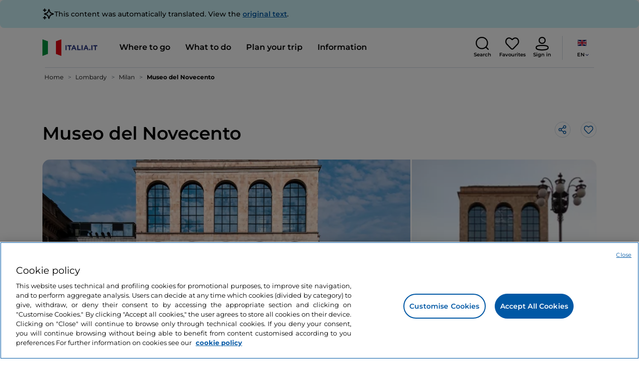

--- FILE ---
content_type: text/html;charset=utf-8
request_url: https://www.italia.it/en/lombardy/milan/museo-del-novecento
body_size: 32937
content:

<!DOCTYPE HTML>
<html lang="en">
    <head>
    
    
    




    <meta charset="UTF-8"/>
    <title>Museums in Milan: Museo del Novecento - Italia.it</title>
    
    <meta name="template" content="proxy-poi"/>
    <meta name="viewport" content="width=device-width,initial-scale=1,minimum-scale=1,user-scalable=yes"/>

    
    <meta name="title" content="Museums in Milan: Museo del Novecento - Italia.it"/>
    <meta name="description" content="Visit the Museo del Novecento in Milan, set up in the Palazzo dell'Arengario. Discover the art of the 20th century in Milan!"/>
    <script defer type="text/javascript" src="/.rum/@adobe/helix-rum-js@%5E2/dist/rum-standalone.js"></script>
<link rel="canonical" href="https://www.italia.it/en/lombardy/milan/museo-del-novecento"/>
    <link rel="alternate" hreflang="en" href="https://www.italia.it/en/lombardy/milan/museo-del-novecento"/>
    
        

            <link rel="alternate" hreflang="es" href="https://www.italia.it/es/lombardia/milan/museo-del-novecento"/>
        
    
        

            <link rel="alternate" hreflang="it" href="https://www.italia.it/it/lombardia/milano/museo-del-novecento"/>
        
    
        

            <link rel="alternate" hreflang="de" href="https://www.italia.it/de/lombardei/mailand/museo-del-novecento-mailand"/>
        
    

    
    
    
    
    
        <!-- HERO BG IMAGE - DYNAMIC MEDIA ON -->
        
    

    
    
    <meta property="og:title" content="Museums in Milan: Museo del Novecento - Italia.it "/>
    <meta property="og:description" content="Visit the Museo del Novecento in Milan, set up in the Palazzo dell'Arengario. Discover the art of the 20th century in Milan!"/>
    <meta property="og:image" content="https://www.italia.it/content/dam/tdh/it/destinations/lombardia/milano/museo-del-900/media/20220427151521-museo-del-900-milano-lombardia-emanuela-terzi-cc-by-sa-4-0-via-wikimedia-commons-.jpg"/>
    <meta property="og:url" content="https://www.italia.it/en/lombardy/milan/museo-del-novecento"/>
    <meta property="og:type" content="article"/>
    <meta property="og:site_name" content="Italia.it"/>
    
    
    <meta name="twitter:title" content="Museums in Milan: Museo del Novecento - Italia.it"/>
    <meta name="twitter:description" content="Visit the Museo del Novecento in Milan, set up in the Palazzo dell&#39;Arengario. Discover the art of the 20th century in Milan!"/>
    <meta name="twitter:image" content="https://www.italia.it/content/dam/tdh/it/destinations/lombardia/milano/museo-del-900/media/20220427151521-museo-del-900-milano-lombardia-emanuela-terzi-cc-by-sa-4-0-via-wikimedia-commons-.jpg"/>
    <meta name="twitter:url" content="https://www.italia.it/en/lombardy/milan/museo-del-novecento"/>
    <meta name="twitter:card" content="summary"/>
    <meta name="twitter:site" content="@italia"/>

    


    
    



    
    <link rel="stylesheet" href="/etc.clientlibs/tdh/clientlibs/clientlib-dependencies.lc-c619409afa25ffec2aeb68471bffb1c4-lc.min.css" type="text/css">
<link rel="stylesheet" href="/etc.clientlibs/tdh/components/sections/description/clientlib.lc-def121149ccf76265ec70110565874d0-lc.min.css" type="text/css">
<link rel="stylesheet" href="/etc.clientlibs/tdh/components/editorials/ticketsdetail/clientlib.lc-05c69bcb0e84ed5db0b45f473dd1b691-lc.min.css" type="text/css">
<link rel="stylesheet" href="/etc.clientlibs/tdh/components/sections/rating/clientlib.lc-383f7be2955df185dc39603e0b771eb0-lc.min.css" type="text/css">
<link rel="stylesheet" href="/etc.clientlibs/tdh/components/editorials/next-opening/clientlib.lc-cb0b3a14d026417c079f572f74f3af30-lc.min.css" type="text/css">
<link rel="stylesheet" href="/etc.clientlibs/tdh/clientlibs/clientlib-modalMap.lc-ab3308ec0167d1d45b2842bdaa790347-lc.min.css" type="text/css">
<link rel="stylesheet" href="/etc.clientlibs/tdh/components/maps/map-sticky/clientlib.lc-8f200318e9cf881bfff49c37675af63b-lc.min.css" type="text/css">
<link rel="stylesheet" href="/etc.clientlibs/tdh/components/editorials/service-details/clientlib.lc-06e98fbca4dba3515286f85531a65415-lc.min.css" type="text/css">
<link rel="stylesheet" href="/etc.clientlibs/tdh/components/sections/powered-by/clientlib.lc-76677b0640cc40f7f28fdaff964c9ca1-lc.min.css" type="text/css">
<link rel="stylesheet" href="/etc.clientlibs/tdh/clientlibs/clientlib-teaser-card.lc-ab3a68ee2570d2aa203eb6641c042b92-lc.min.css" type="text/css">
<link rel="stylesheet" href="/etc.clientlibs/tdh/components/editorials/carousel-teaser-card-standard/clientlib.lc-4f651a91804fa50e6beb19fb3cf072b4-lc.min.css" type="text/css">
<link rel="stylesheet" href="/etc.clientlibs/tdh/components/editorials/timetabledetail/clientlib.lc-2bd41c7d5f745ead09a4f054befd89bd-lc.min.css" type="text/css">
<link rel="stylesheet" href="/etc.clientlibs/tdh/components/editorials/anchor-text/clientlib.lc-e4f7c893271a3be6179138eb86fd3aad-lc.min.css" type="text/css">
<link rel="stylesheet" href="/etc.clientlibs/tdh/components/editorials/image-360/clientlib.lc-a040521c90ade3df1c1c44eb1a272e67-lc.min.css" type="text/css">
<link rel="stylesheet" href="/etc.clientlibs/tdh/components/editorials/carousel-teaser-card-related/clientlib.lc-63aeadca3613bfaa4a3f2b8e681a8748-lc.min.css" type="text/css">
<link rel="stylesheet" href="/etc.clientlibs/tdh/clientlibs/clientlib-credits.lc-f6fae2547575efb33fe2192533421b32-lc.min.css" type="text/css">
<link rel="stylesheet" href="/etc.clientlibs/tdh/clientlibs/clientlib-simpleSlider.lc-3f1dd5088da77bc251042fa401885069-lc.min.css" type="text/css">
<link rel="stylesheet" href="/etc.clientlibs/tdh/components/sections/gallery/clientlib.lc-8728f18fc703bba2ac4ba73218535f55-lc.min.css" type="text/css">
<link rel="stylesheet" href="/etc.clientlibs/tdh/components/editorials/podcasts/sticky-podcast-carousel/clientlib.lc-861ead8e7c6794fd9782eedb38df6067-lc.min.css" type="text/css">
<link rel="stylesheet" href="/etc.clientlibs/tdh/components/editorials/reviews/clientlib.lc-3ddba616ab9a1f0e1687311257198202-lc.min.css" type="text/css">
<link rel="stylesheet" href="/etc.clientlibs/tdh/components/maps/map-service-menu/clientlib.lc-c93767610406a29a9db8807c2e6b6f0a-lc.min.css" type="text/css">
<link rel="stylesheet" href="/etc.clientlibs/tdh/components/editorials/credits-google/clientlib.lc-073c72f5b3680408210ca8b57a7ee747-lc.min.css" type="text/css">
<link rel="stylesheet" href="/etc.clientlibs/tdh/components/commons/header/clientlib.lc-36fba5d804df14bdb35f7897a86f625c-lc.min.css" type="text/css">
<link rel="stylesheet" href="/etc.clientlibs/tdh/components/commons/footer/clientlib.lc-5d70508947b0e42f4d692c213683d57e-lc.min.css" type="text/css">



<script>
    'use strict';window.AEM=window.AEM||{};window.AEM.target=window.AEM.target||{};window.AEM.components=window.AEM.components||{};window.AEM.components.heroAssets=window.AEM.components.heroAssets||{};
function addScriptAsync(src,id){return $jscomp.asyncExecutePromiseGeneratorFunction(function*(){if(typeof src!="string"||!src.startsWith("/content/dam/")||!src.startsWith("/etc.clientlibs/"))console.warn("not eligible link");else return new Promise((resolve,reject)=>{const s=document.createElement("script");s.setAttribute("src",window.location.origin+"/"+src);s.setAttribute("id",id);s.setAttribute("async","true");s.addEventListener("load",resolve);s.addEventListener("error",reject);document.head.appendChild(s)})})}
function addLink(src,id){return $jscomp.asyncExecutePromiseGeneratorFunction(function*(){if(typeof src!="string"||!src.startsWith("/content/dam/")||!src.startsWith("/etc.clientlibs/"))console.warn("not eligible link");else{const s=document.createElement("link");s.setAttribute("href",window.location.origin+"/"+src);s.setAttribute("id",id);s.setAttribute("async","true");s.setAttribute("rel","stylesheet");document.head.appendChild(s)}})}
function showLoader(){let $jscomp$optchain$tmpm293267902$0;($jscomp$optchain$tmpm293267902$0=document.querySelector("#general-mitur-loader"))==null?void 0:$jscomp$optchain$tmpm293267902$0.classList.remove("d-none")}function hideLoader(){let $jscomp$optchain$tmpm293267902$1;($jscomp$optchain$tmpm293267902$1=document.querySelector("#general-mitur-loader"))==null?void 0:$jscomp$optchain$tmpm293267902$1.classList.add("d-none")}
function showHero(){if(sessionStorage.getItem("flickering-first-time-fix")==null){sessionStorage.setItem("flickering-first-time-fix",true);let $jscomp$optchain$tmpm293267902$2;($jscomp$optchain$tmpm293267902$2=document.querySelector(".hero.carousel"))==null?void 0:$jscomp$optchain$tmpm293267902$2.classList.add("is-loaded","flickering-first-time-fix")}else{let $jscomp$optchain$tmpm293267902$3;($jscomp$optchain$tmpm293267902$3=document.querySelector(".hero.carousel"))==null?void 0:$jscomp$optchain$tmpm293267902$3.classList.add("is-loaded")}}
function hideHero(){let $jscomp$optchain$tmpm293267902$4;($jscomp$optchain$tmpm293267902$4=document.querySelector(".hero.carousel"))==null?void 0:$jscomp$optchain$tmpm293267902$4.classList.remove("is-loaded")}function onI18NReady(callbackSuccess){if(window.AEM&&window.AEM.i18n&&window.AEM.i18n.t!=null&&window.AEM.i18n.isInitialized==true)callbackSuccess();else setTimeout(function(){onI18NReady(callbackSuccess)},100)}
function onGigyaLibsReady(callbackSuccess){if(typeof window.gigya!="undefined"&&typeof window.gigyaAem!="undefined")callbackSuccess();else setTimeout(function(){onGigyaLibsReady(callbackSuccess)},500)}
function _initAdobeTargetClientlibs(){return $jscomp.asyncExecutePromiseGeneratorFunction(function*(){let isJsPresent=document.querySelector("#clientlibtargetsupportJS");let isCssPresent=document.querySelector("#clientlibtargetsupportCSS");if(!isCssPresent)addLink(window.clientlibs.targetSupportCSS,"clientlibtargetsupportCSS");if(!isJsPresent)yield addScriptAsync(window.clientlibs.targetSupportJS,"clientlibtargetsupportJS")})}
const _initNewsletterPopup=config=>{return $jscomp.asyncExecutePromiseGeneratorFunction(function*(){yield _initAdobeTargetClientlibs();config.labels={emailPlaceholder:window.AEM.i18n.t("mitur_newsletter_notification_emailPlaceholder"),invalidEmail:window.AEM.i18n.t("mitur_newsletter_notification_invalidEmail"),confirmButton:window.AEM.i18n.t("mitur_newsletter_notification_confirmButton")};if(config.imagesx){let toReplace=config.imagesx.substring(config.imagesx.lastIndexOf("."));let finalUrlImage=
config.imagesx.replace(toReplace,".app"+toReplace);config.imagesx=finalUrlImage}if(config.imagedx){let toReplace=config.imagedx.substring(config.imagedx.lastIndexOf("."));let finalUrlImage=config.imagedx.replace(toReplace,".app"+toReplace);config.imagedx=finalUrlImage}if(config.imageinfo){let toReplace=config.imageinfo.substring(config.imageinfo.lastIndexOf("."));let finalUrlImage=config.imageinfo.replace(toReplace,".app"+toReplace);config.imageinfo=finalUrlImage}onNewsletterNotificationReady(config)})};
const _initHeroAsset=config=>{Object.defineProperty(window.AEM.components.heroAssets,"runtimeConfig",{get:function(){return config},set:function(v){if(AEM&&AEM.components&&AEM.components.heroAssets&&AEM.components.heroAssets.renderComponent)AEM.components.heroAssets.renderComponent()}});window.AEM.components.heroAssets.runtimeConfig=config};window.AEM.target={initNewsletterPopup:_initNewsletterPopup,initHeroAsset:_initHeroAsset};
</script>
<script>
    pagesConfigs = {};
    pagesConfigs.currentPage = "/en/proxy-poi";
    pagesConfigs.homePage = "/en";
    pagesConfigs.refererPage = document.referrer;

    pagesConfigs.b2c = {};
    pagesConfigs.b2c.login = "/en/login";
    pagesConfigs.b2c.registration = "/en/registrazione";
    pagesConfigs.b2c.resetPassword = "/en/reset-password";
    pagesConfigs.b2c.forgotPassword = "/en/password-dimenticata";
    pagesConfigs.b2c.confirmDeleteAccount= "/en/conferma-eliminazione-profilo";
    pagesConfigs.b2c.errorDeleteAccount= "/en/errore-eliminazione-profilo";
    pagesConfigs.b2c.termsAndConditions = "/en/termini-e-condizioni";
    pagesConfigs.b2c.privacy = "/en/privacy-policy";
    pagesConfigs.b2c.profile = "/en/profilo";
    pagesConfigs.b2c.newsletterUnsubscriptionKO="/en/unsubscribe_newsletterko";
    pagesConfigs.b2c.newsletterUnsubscriptionOK="/en/unsubscribe_newsletterok";
    pagesConfigs.b2c.bookmarkPage="/en/profilo/wishlist";
    pagesConfigs.b2c.privacyMobileApp="";
    pagesConfigs.b2c.termsAndConditionsMobileApp="";

    pagesConfigs.b2b = {};
    pagesConfigs.b2b.login = "/en/b2b/login";
    pagesConfigs.b2b.registration = "";
    pagesConfigs.b2b.resetPassword = "/en/b2b/reset-password-b2b";
    pagesConfigs.b2b.forgotPassword = "/en/b2b/password-dimenticata-b2b";
    pagesConfigs.b2b.termsAndConditions = "/en/termini-e-condizioni";
    pagesConfigs.b2b.privacy = "/en/privacy-policy";
    pagesConfigs.b2b.profile = "/en/b2b/area-privata";
    pagesConfigs.b2b.formRegistration = "";
    pagesConfigs.b2b.ticketArea = "/en/b2b/area-privata/area-ticketing";
    pagesConfigs.b2b.ticketCreateArea = "/en/b2b/area-privata/area-ticketing/create-ticket";
    pagesConfigs.b2b.updateTicket = "/en/b2b/area-privata/area-ticketing/update-ticket";
</script>
<script>
    regexConfigs = {};
    regexConfigs.email = "^\\b[A\u002DZa\u002Dz0\u002D9._%+\u002D]+@[A\u002DZa\u002Dz0\u002D9.\u002D]+\\.[A\u002DZa\u002Dz]+\\b$";
    regexConfigs.telephone = "^\\d{5,14}$";

    wcmmode = {};
    wcmmode.disabled = true;
    wcmmode.edit = false;
    wcmmode.preview = false;
    wcmmode.isAuthor=false;
    googleClient = {};
    googleClient.ApiKey = "AIzaSyApZJ7oPVvgjUh15s7f36e7797XN1AhuOg";
    googleClient.enabledReviews = false;
    googleClient.enabledBookmarks = false;
    googleClient.enabledShare = true;
    googleClient.suggestionDigits = 3;
    googleClient.defaultRadius = 10000;

    currentPage = {};
    currentPage.template = "/conf/tdh/settings/wcm/templates/proxy-poi";
    currentPage.name = "proxy-poi";
    currentPage.title = "proxy-poi";
	currentPage.aiChosenTag = ""
	currentPage.additionaltags = ""

    commonProperties = {};
    commonProperties.resourcesPath = "/etc.clientlibs/tdh/clientlibs/clientlib-resources";
    commonProperties.language = "en";
    commonProperties.enableTitleBookmarks = false;

    clientlibs = {};
    clientlibs.targetSupportJS = "/etc.clientlibs/tdh/clientlibs/clientlib-target-support.lc-72c184e3442be84dd06aa19c46a3233f-lc.min.js";
    clientlibs.targetSupportCSS = "/etc.clientlibs/tdh/clientlibs/clientlib-target-support.lc-8a4b464614fdc997be6fc364994b6e3c-lc.min.css";
</script>
<script>
    algoliaConfigs = {};
    algoliaConfigs.applicationId = "G75K8JZFIV"
    algoliaConfigs.searchOnlyApiKey = "a741097f7d7321d4db9fff0bdebd7d1f"
    algoliaConfigs.indexMapping = {"touristguide_index":"touristguide_object_index_prod","entertainment_index":"entertainment_object_index_prod","auto_listing_index":"auto_listing_object_index_prod","itinerary_index":"itinerary_object_index_prod","accommodation_index":"accommodation_object_index_prod","auto_listing_hotel_index":"auto_listing_hotel_object_index_prod","watertransport_index":"watertransport_object_index_prod","hprandommobileapp_index":"hprandommobileapp_object_index_prod","generic_index":"generic_object_index_prod","touroperator_index":"touroperator_object_index_prod","religiouspath_index":"religiouspath_object_index_prod","article_index":"article_object_index_prod","event_index":"event_object_index_prod","beachfacilities_index":"beachfacilities_object_index_prod","foodandwine_index":"foodandwine_object_index_prod","destination_index":"destination_object_index_prod","innovations_index":"innovations_object_index_prod","landtransport_index":"landtransport_object_index_prod","experience_index":"experience_object_index_prod","meetingsandexhibition_index":"meetingsandexhibition_object_index_prod","restaurant_index":"restaurant_object_index_prod","thermalbaths_index":"thermalbaths_object_index_prod","beacon_index":"beacon_object_index_prod","airtransport_index":"airtransport_object_index_prod"}
    algoliaConfigs.sortingIndexMap = [{"index":"event_index","indexSorting":["Event","Event:eventStartDateTime_asc","Event:firstPublicationDateTime_desc"]},{"index":"itinerary_index","indexSorting":["Itinerary","Itinerary:difficultyLevel_asc","Itinerary:difficultyLevel_desc","Itinerary:structuredDurationDays_asc","Itinerary:structuredDurationDays_desc","Itinerary:firstPublicationDateTime_desc"]},{"index":"article_index","indexSorting":["Article","Article:firstPublicationDateTime_desc","Article:title_asc","Article:title_desc"]},{"index":"destination_index","indexSorting":["Destination","Destination:firstPublicationDateTime_desc","Destination:title_asc","Destination:title_desc"]},{"index":"restaurant_index","indexSorting":["Restaurant","Restaurant:priceLevel_asc","Restaurant:priceLevel_desc","Restaurant:firstPublicationDateTime_desc"]},{"index":"accommodation_index","indexSorting":["Accommodation","Accommodation:title_asc","Accommodation:title_desc"]},{"index":"experience_index","indexSorting":["Experience","Experience:firstPublicationDateTime_desc","Experience:title_asc","Experience:title_desc"]}]
    algoliaConfigs.configFilters = [{"typeAlgoliaState":"All","indexName":"generic_object_index_prod_{lang}","active":true,"hits":[],"numberOfHits":0,"numberOfPages":0,"showMap":false,"params":{"page":0,"hitsPerPage":10}},{"typeAlgoliaState":"Destination","active":false,"indexName":"destination_object_index_prod_{lang}","hits":[],"numberOfHits":0,"numberOfPages":0,"showMap":true,"params":{"page":0,"hitsPerPage":10}},{"typeAlgoliaState":"Article","indexName":"article_object_index_prod_{lang}","active":false,"hits":[],"numberOfHits":0,"numberOfPages":0,"showMap":true,"params":{"page":0,"hitsPerPage":10}},{"typeAlgoliaState":"Event","indexName":"event_object_index_prod_{lang}","active":false,"hits":[],"numberOfHits":0,"numberOfPages":0,"showMap":true,"params":{"page":0,"hitsPerPage":10}},{"typeAlgoliaState":"Itinerary","indexName":"itinerary_object_index_prod_{lang}","active":false,"hits":[],"numberOfHits":0,"numberOfPages":0,"showMap":true,"params":{"page":0,"hitsPerPage":10}},{"typeAlgoliaState":"Restaurant","indexName":"restaurant_object_index_prod_{lang}","active":false,"hits":[],"numberOfHits":0,"numberOfPages":0,"showMap":true,"params":{"page":0,"hitsPerPage":10}},{"typeAlgoliaState":"Accommodation","indexName":"accommodation_object_index_prod_{lang}","active":false,"showMap":true,"hits":[],"numberOfHits":0,"numberOfPages":0,"params":{"page":0,"hitsPerPage":10}},{"typeAlgoliaState":"Touroperator","indexName":"touroperator_object_index_prod_{lang}","active":false,"showMap":true,"hits":[],"numberOfHits":0,"numberOfPages":0,"params":{"page":0,"hitsPerPage":10}},{"typeAlgoliaState":"Touristguide","indexName":"touristguide_object_index_prod_{lang}","active":false,"showMap":true,"hits":[],"numberOfHits":0,"numberOfPages":0,"params":{"page":0,"hitsPerPage":10}},{"typeAlgoliaState":"Experience","indexName":"experience_object_index_prod_{lang}","active":false,"showMap":true,"hits":[],"numberOfHits":0,"numberOfPages":0,"params":{"page":0,"hitsPerPage":10}},{"typeAlgoliaState":"Beachfacilities","indexName":"beachfacilities_object_index_prod_{lang}","active":false,"showMap":true,"hits":[],"numberOfHits":0,"numberOfPages":0,"params":{"page":0,"hitsPerPage":10}},{"typeAlgoliaState":"Entertainment","indexName":"entertainment_object_index_prod_{lang}","active":false,"showMap":true,"hits":[],"numberOfHits":0,"numberOfPages":0,"params":{"page":0,"hitsPerPage":10}},{"typeAlgoliaState":"Foodandwine","indexName":"foodandwine_object_index_prod_{lang}","active":false,"showMap":true,"hits":[],"numberOfHits":0,"numberOfPages":0,"params":{"page":0,"hitsPerPage":10}},{"typeAlgoliaState":"Innovations","indexName":"innovations_object_index_prod_{lang}","active":false,"showMap":true,"hits":[],"numberOfHits":0,"numberOfPages":0,"params":{"page":0,"hitsPerPage":10}},{"typeAlgoliaState":"Airtransport","indexName":"airtransport_object_index_prod_{lang}","active":false,"showMap":true,"hits":[],"numberOfHits":0,"numberOfPages":0,"params":{"page":0,"hitsPerPage":10}},{"typeAlgoliaState":"Landtransport","indexName":"landtransport_object_index_prod_{lang}","active":false,"showMap":true,"hits":[],"numberOfHits":0,"numberOfPages":0,"params":{"page":0,"hitsPerPage":10}},{"typeAlgoliaState":"Watertransport","indexName":"watertransport_object_index_prod_{lang}","active":false,"showMap":true,"hits":[],"numberOfHits":0,"numberOfPages":0,"params":{"page":0,"hitsPerPage":10}},{"typeAlgoliaState":"Thermalbaths","indexName":"thermalbaths_object_index_prod_{lang}","active":false,"showMap":true,"hits":[],"numberOfHits":0,"numberOfPages":0,"params":{"page":0,"hitsPerPage":10}}]
    algoliaConfigs.configRestaurantFilters = [{"typeAlgoliaState":"Restaurant","indexName":"restaurant_object_index_prod_{lang}","active":true,"hits":[],"numberOfHits":0,"numberOfPages":0,"facets":["region","city","bookable","listOfServices.title","mainType","priceLevel"],"params":{"page":0,"hitsPerPage":12,"facetFilters":[]}},{"typeAlgoliaState":"Restaurant:priceLevel_asc","indexName":"restaurant_object_index_prod_{lang}_priceLevel_asc","active":false,"hits":[],"numberOfHits":0,"numberOfPages":0,"facets":["region","city","bookable","listOfServices.title","mainType","priceLevel"],"params":{"page":0,"hitsPerPage":12,"facetFilters":[]}},{"typeAlgoliaState":"Restaurant:priceLevel_desc","indexName":"restaurant_object_index_prod_{lang}_priceLevel_desc","active":false,"hits":[],"numberOfHits":0,"numberOfPages":0,"facets":["region","city","bookable","listOfServices.title","mainType","priceLevel"],"params":{"page":0,"hitsPerPage":12,"facetFilters":[]}}]
    algoliaConfigs.isEnableShowMap = true
    algoliaConfigs.isSiteEnableGeneralSearch = false
    algoliaConfigs.isSiteEnablePrefilteredAlgolia = false
    algoliaConfigs.isSiteEnableTeaserListingAlgolia = false
</script>
<script>
    easepickConfig = {
        css: {
            bundle: "/etc.clientlibs/tdh/clientlibs/clientlib-easy-pick-bundle.min.css",
            custom: "/etc.clientlibs/tdh/clientlibs/clientlib-easy-pick-custom.min.css",
            disableTooltip: "/etc.clientlibs/tdh/clientlibs/clientlib-easy-pick-disable-tooltips.min.css",
            cancelBtn: "/etc.clientlibs/tdh/clientlibs/clientlib-easy-pick-custom-cancel-cta.min.css",
            bookingSearch: "/etc.clientlibs/tdh/clientlibs/clientlib-easepick-custom-booking-search.min.css",
         bookingSearchDeparture:"/etc.clientlibs/tdh/clientlibs/clientlib-easepick-custom-booking-search-departure.min.css"
        }
    }
</script>


<script> aemTags= "aem|en|editorial-taxonomy : TO GO (Destinazioni) / cities / municipality / milan,aem|en|editorial-taxonomy : TO GO (Destinazioni) / geographical distribution / north02 / north,aem|en|editorial-taxonomy : TO GO (Destinazioni) / cities / province / milan,aem|en|editorial-taxonomy : TO DO (cosa fare) / art and culture01 / art gallery / gallery of contemporary art,aem|en|editorial-taxonomy : TO DO (cosa fare) / art and culture01 / museums02 / art museum,aem|en|editorial-taxonomy : TO GO (Destinazioni) / POI01 / POI02 / Milan cathedral,aem|en|editorial-taxonomy : TO DO (cosa fare) / art and culture01 / art gallery / gallery of modern art,aem|en|editorial-taxonomy : TO DO (cosa fare) / art and culture01 / art and culture02 / art and culture,aem|en|editorial-taxonomy : TO GO (Destinazioni) / region01 / lombardy / lombardy,aem|en|editorial-taxonomy : TO DO (cosa fare) / art and culture01 / art and culture02 / art"</script>


    <meta name="google-site-verification" content="Vk5nJEewDKmyG844X9NG4kEACOFg3RE2cZXbtturNr5"/>

    <meta name="msvalidate.01" content="Vk5nJEewDKmyG844X9NG4kEACOFg3RE2cZXbtturNr5"/>






<script>
     cfConfigs = {};
     cfConfigs.path = "/content/dam/tdh/en/destinations/lombardia/milano/museo-del-900/museo-del-900"
</script>



<script>
    cfData = {};
    cfData.contentID = "aem_destination_1536";
    cfData.destinationRelatedList ="aem_destination_2025";
    cfData.category ="museum,point_of_interest,establishment";
</script>

    
    
    

    

    


        <script type="text/javascript" src="//assets.adobedtm.com/fbbe88ade60e/4156b9bd2b0f/launch-49bbdc60639d.min.js" async></script>


    
    
    

    
    
    <script async src="/etc.clientlibs/core/wcm/components/commons/datalayer/v2/clientlibs/core.wcm.components.commons.datalayer.v2.lc-1e0136bad0acfb78be509234578e44f9-lc.min.js"></script>


    
    <script async src="/etc.clientlibs/core/wcm/components/commons/datalayer/acdl/core.wcm.components.commons.datalayer.acdl.lc-bf921af342fd2c40139671dbf0920a1f-lc.min.js"></script>



    
    
    
        <link rel="apple-touch-icon" sizes="152x152" href="/content/dam/tdh/static-resources/favicon/apple-icon-152x152.png"/>
        <link rel="apple-touch-icon" sizes="144x144" href="/content/dam/tdh/static-resources/favicon/apple-icon-144x144.png"/>
        <link rel="apple-touch-icon" sizes="180x180" href="/content/dam/tdh/static-resources/favicon/apple-icon-180x180.png"/>
        <link rel="apple-touch-icon" sizes="120x120" href="/content/dam/tdh/static-resources/favicon/apple-icon-120x120.png"/>
        <link rel="apple-touch-icon" sizes="57x57" href="/content/dam/tdh/static-resources/favicon/apple-icon-57x57.png"/>
        <link rel="apple-touch-icon" sizes="114x114" href="/content/dam/tdh/static-resources/favicon/apple-icon-114x114.png"/>
        <link rel="apple-touch-icon" sizes="60x60" href="/content/dam/tdh/static-resources/favicon/apple-icon-60x60.png"/>
        <link rel="apple-touch-icon" sizes="72x72" href="/content/dam/tdh/static-resources/favicon/apple-icon-72x72.png"/>
        <link rel="icon" type="image/png" sizes="32x32" href="/content/dam/tdh/static-resources/favicon/favicon-32x32.png"/>
        <link rel="icon" type="image/png" sizes="96x96" href="/content/dam/tdh/static-resources/favicon/favicon-96x96.png"/>
        <link rel="apple-touch-icon" sizes="76x76" href="/content/dam/tdh/static-resources/favicon/apple-icon-76x76.png"/>
        <link rel="icon" type="image/png" sizes="192x192" href="/content/dam/tdh/static-resources/favicon/android-icon-192x192.png"/>
        <link rel="icon" type="image/png" sizes="16x16" href="/content/dam/tdh/static-resources/favicon/favicon-16x16.png"/>
        <meta name="msapplication-TileImage" content="/content/dam/tdh/static-resources/favicon/ms-icon-144x144.png"/>
    
    
    <link rel="icon" sizes="192x192" href="/content/dam/tdh/static-resources/favicon/icon-192x192.png"/>
    <link rel="apple-touch-icon" sizes="192x192" href="/content/dam/tdh/static-resources/favicon/apple-icon-192x192.png"/>
    <link rel="apple-touch-icon-precomposed" sizes="192x192" href="/content/dam/tdh/static-resources/favicon/apple-icon-precomposed-192x192.png"/>
    <link rel="icon" type="image/png" sizes="36x36" href="/content/dam/tdh/static-resources/favicon/android-icon-36x36.png"/>
    <link rel="icon" type="image/png" sizes="48x48" href="/content/dam/tdh/static-resources/favicon/android-icon-48x48.png"/>
    <link rel="icon" type="image/png" sizes="72x72" href="/content/dam/tdh/static-resources/favicon/android-icon-72x72.png"/>
    <link rel="icon" type="image/png" sizes="96x96" href="/content/dam/tdh/static-resources/favicon/android-icon-96x96.png"/>
    <link rel="icon" type="image/png" sizes="144x144" href="/content/dam/tdh/static-resources/favicon/android-icon-144x144.png"/>
    <meta name="msapplication-TileColor" content="#ffffff"/>
    <meta name="application-TileImage" content="/content/dam/tdh/static-resources/favicon/ms-icon-70x70.png"/>
    <meta name="msapplication-TileImage" content="/content/dam/tdh/static-resources/favicon/ms-icon-150x150.png"/>
    <meta name="msapplication-TileImage" content="/content/dam/tdh/static-resources/favicon/ms-icon-310x310.png"/>
    <meta name="theme-color" content="#ffffff"/>

            
    <!--montserrat-regular - latin -->
    <link rel="preload" href="/etc.clientlibs/tdh/clientlibs/clientlib-dependencies/resources/fonts/montserrat-v23-latin-regular.woff2" as="font" type="font/woff2" crossorigin="anonymous"/>
    <!-- montserrat-600 - latin-->
    <link rel="preload" href="/etc.clientlibs/tdh/clientlibs/clientlib-dependencies/resources/fonts/montserrat-v23-latin-600.woff2" as="font" type="font/woff2" crossorigin="anonymous"/>
    <!--montserrat-700 - latin -->
    <link rel="preload" href="/etc.clientlibs/tdh/clientlibs/clientlib-dependencies/resources/fonts/montserrat-v23-latin-700.woff2" as="font" type="font/woff2" crossorigin="anonymous"/>

    
</head>
    <body class="page-proxy-poi page basicpage" id="/assets.html/content/dam/tdh/it/interests/lombardia/milano-molto-piu-della-capitale-della-moda" data-cmp-link-accessibility-enabled data-cmp-link-accessibility-text="opens in a new tab" data-cmp-data-layer-enabled data-cmp-data-layer-name="adobeDataLayer">
        <script>
          var dataLayerName = 'adobeDataLayer' || 'adobeDataLayer';
          window[dataLayerName] = window[dataLayerName] || [];
          window[dataLayerName].push({
              page: JSON.parse("{\x22\/assets.html\/content\/dam\/tdh\/it\/interests\/lombardia\/milano\u002Dmolto\u002Dpiu\u002Ddella\u002Dcapitale\u002Ddella\u002Dmoda\x22:{\x22@type\x22:\x22tdh\/components\/structure\/page\u002Dproxy\u002Dpoi\x22,\x22repo:modifyDate\x22:\x222025\u002D07\u002D21T09:44:48Z\x22,\x22dc:title\x22:\x22proxy\u002Dpoi\x22,\x22xdm:template\x22:\x22\/conf\/tdh\/settings\/wcm\/templates\/proxy\u002Dpoi\x22,\x22xdm:language\x22:\x22en\x22,\x22xdm:tags\x22:[],\x22repo:path\x22:\x22\/content\/tdh\/en\/proxy\u002Dpoi.html\x22}}"),
              event:'cmp:show',
              eventInfo: {
                  path: 'page.\/assets.html\/content\/dam\/tdh\/it\/interests\/lombardia\/milano\u002Dmolto\u002Dpiu\u002Ddella\u002Dcapitale\u002Ddella\u002Dmoda'
              }
          });
        </script>
        
        
            




            





<div class="skip-menu-button d-none" aria-label="Skip menu">
    <a class="skip-menu-button__text" href="#content" rel='nofollow'>Skip menu</a>
</div>
<header class="header__main-header">
    <!-- HEADER HERE -->
    


    



    

    <div class="translation-banner">
    <div class="container">
        <span class="translation-banner__icon"></span>
        <div class="translation-banner__text-body">
            <p>This content was automatically translated. View the <a href="https://www.italia.it/it/lombardia/milano/museo-del-novecento">original text</a>.</p>
        </div>
    </div>
</div>


    


    


<nav class="navbar navbar-expand-xl navbar-main__container navbar-main__container--white" aria-label="Navbar">
    <div class="container">
        <div class="col-2 col-xl-9 d-flex align-items-center">
            
                <a class="col-2" href="/en" aria-label="Home">
                <picture>
                    <img src="https://tourismmedia.italia.it/is/image/mitur/logoitalia-1" loading="lazy" class="navbar-main__brand-logo"/>
                </picture>
                
                </a>
            
            <div class="collapse navbar-collapse  navbar-main__container-collapse navbar-main__container-collapse__V2" id="navbarCollapse">
                <div>
                    <div class="navbar-main__side-menu-header">
                        
                            <a class="col-10" href="/en" aria-label="Home">
                            <picture>
                                <img src="https://tourismmedia.italia.it/is/image/mitur/logoitalia-1" srcset="/content/dam/tdh/loghi/logoitalia.png" loading="lazy" class="navbar-main__brand-logo"/>
                            </picture>
                            
                            </a>
                        
                        <button class="navbar-toggler navbar-main__toggle-menu col-2 navbar-main__css-icon navbar-main__close-icon-img" type="button" data-toggle="collapse" data-target="#navbarCollapse" aria-controls="navbarCollapse" aria-expanded="false" aria-label="Toggle navigation">
                        </button>
                    </div>
                    <ul id="menubar" class="navbar-nav mr-auto" role="menubar" aria-label="Menu" tabindex="-2">
                        <li class="nav-item" role="menuitem">
                            


    <a id="menu-where-to-go" href="#" class="nav-link navbar-main__navbar-link navbar-main__navbar-link--has-section" role="menuitem" tabindex="0" aria-label="Where to go" aria-haspopup="true" aria-expanded="false" data-componenttype="tdh/components/commons/header/main-menu">
        <span>Where to go</span>
        <span class="navbar-main__chevron-icon-img"></span>
    </a>

<div class="container navbar-main_main-menu">
    <div id="main-menu-where-to-go" class="navbar-main_section--hidden" data-last-item="false">
        <div class="container">
            <div class="component-main-menu__container">
                <div class="component-main-menu__content-box">
                    <span class="component-main-menu__section-title">
                        Choose your destination
                    </span>
                    <p>
                        Sea, mountains, cities, national parks and UNESCO sites: in Italy every destination is a unique experience to be fully enjoyed.<br />

                    </p>
                    
                    <div class="component-main-menu__3-columns ">
                        
    
        
        

        
        

        
    
        
        

        
        

        
    
        
        

        
        

        
    
        
        

        
        

        
    
        
        

        
        

        
    
        
        

        
        

        
    
    

                    </div>
                    <div class="component-main-menu__3-columns">
                        
    
        
        

        
        

        
            <div>
                
                    <a class="component-main-menu__title hover-primary-2" aria-label="Cities" tabindex="-1" href="/en/italy/italian-cities">Cities</a>
                
                
                
                    
                        <a class="component-main-menu_anchor-link  d-lg-flex" href="/en/lazio/rome" aria-label="Rome" tabindex="-1" data-componenttype="tdh/components/commons/header/main-menu" data-componentname="Choose your destination">
                            <span class="component-main-menu__icon icon-arrow-slider color--primary-1 s-10x10 me-1"></span>
                            Rome
                        </a>
                    
                
                    
                        <a class="component-main-menu_anchor-link  d-lg-flex" href="/en/veneto/venice" aria-label="Venice" tabindex="-1" data-componenttype="tdh/components/commons/header/main-menu" data-componentname="Choose your destination">
                            <span class="component-main-menu__icon icon-arrow-slider color--primary-1 s-10x10 me-1"></span>
                            Venice
                        </a>
                    
                
                    
                        <a class="component-main-menu_anchor-link  d-lg-flex" href="/en/lombardy/milan" aria-label="Milan" tabindex="-1" data-componenttype="tdh/components/commons/header/main-menu" data-componentname="Choose your destination">
                            <span class="component-main-menu__icon icon-arrow-slider color--primary-1 s-10x10 me-1"></span>
                            Milan
                        </a>
                    
                
                <a class="component-main-menu_anchor-link--show-all show-all-link hover-primary-2" href="/en/italy/italian-cities" tabindex="-1" aria-label="See all" data-componenttype="tdh/components/commons/header/main-menu" data-componentname="Choose your destination">
                    See all
                    <span class="component-main-menu__icon icon-arrow-right s-20x20 show-all-arrow"></span>
                </a>
            </div>
        
    
        
        

        
        

        
            <div>
                
                    <a class="component-main-menu__title hover-primary-2" aria-label="Regions" tabindex="-1" href="/en/italy/italian-regions">Regions</a>
                
                
                
                    
                        <a class="component-main-menu_anchor-link  d-lg-flex" href="/en/lazio" aria-label="Lazio" tabindex="-1" data-componenttype="tdh/components/commons/header/main-menu" data-componentname="Choose your destination">
                            <span class="component-main-menu__icon icon-arrow-slider color--primary-1 s-10x10 me-1"></span>
                            Lazio
                        </a>
                    
                
                    
                        <a class="component-main-menu_anchor-link  d-lg-flex" href="/en/sardinia" aria-label="Sardinia" tabindex="-1" data-componenttype="tdh/components/commons/header/main-menu" data-componentname="Choose your destination">
                            <span class="component-main-menu__icon icon-arrow-slider color--primary-1 s-10x10 me-1"></span>
                            Sardinia
                        </a>
                    
                
                    
                        <a class="component-main-menu_anchor-link  d-lg-flex" href="/en/sicily" aria-label="Sicily" tabindex="-1" data-componenttype="tdh/components/commons/header/main-menu" data-componentname="Choose your destination">
                            <span class="component-main-menu__icon icon-arrow-slider color--primary-1 s-10x10 me-1"></span>
                            Sicily
                        </a>
                    
                
                <a class="component-main-menu_anchor-link--show-all show-all-link hover-primary-2" href="/en/italy/italian-regions" tabindex="-1" aria-label="See all" data-componenttype="tdh/components/commons/header/main-menu" data-componentname="Choose your destination">
                    See all
                    <span class="component-main-menu__icon icon-arrow-right s-20x20 show-all-arrow"></span>
                </a>
            </div>
        
    
        
        

        
        

        
            <div>
                
                    <a class="component-main-menu__title hover-primary-2" aria-label="Tourist destinations" tabindex="-1" href="/en/italy/tourist-destinations">Tourist destinations</a>
                
                
                
                    
                        <a class="component-main-menu_anchor-link  d-lg-flex" href="/en/italy/lake-garda-endless-emotions" aria-label="Lake Garda" tabindex="-1" data-componenttype="tdh/components/commons/header/main-menu" data-componentname="Choose your destination">
                            <span class="component-main-menu__icon icon-arrow-slider color--primary-1 s-10x10 me-1"></span>
                            Lake Garda
                        </a>
                    
                
                    
                        <a class="component-main-menu_anchor-link  d-lg-flex" href="/en/puglia/gargano" aria-label="Gargano" tabindex="-1" data-componenttype="tdh/components/commons/header/main-menu" data-componentname="Choose your destination">
                            <span class="component-main-menu__icon icon-arrow-slider color--primary-1 s-10x10 me-1"></span>
                            Gargano
                        </a>
                    
                
                    
                        <a class="component-main-menu_anchor-link  d-lg-flex" href="/en/italy/lake-maggiore-villages-islands-castles" aria-label="Lake Maggiore" tabindex="-1" data-componenttype="tdh/components/commons/header/main-menu" data-componentname="Choose your destination">
                            <span class="component-main-menu__icon icon-arrow-slider color--primary-1 s-10x10 me-1"></span>
                            Lake Maggiore
                        </a>
                    
                
                <a class="component-main-menu_anchor-link--show-all show-all-link hover-primary-2" href="/en/italy/tourist-destinations" tabindex="-1" aria-label="See all" data-componenttype="tdh/components/commons/header/main-menu" data-componentname="Choose your destination">
                    See all
                    <span class="component-main-menu__icon icon-arrow-right s-20x20 show-all-arrow"></span>
                </a>
            </div>
        
    
        
        

        
        

        
            <div>
                
                    <a class="component-main-menu__title hover-primary-2" aria-label="Sea" data-mobile-label="Sea" tabindex="-1" href="/en/italy/sea-beach-and-smaller-islands">Sea</a>
                
                
                
                    
                        <a class="component-main-menu_anchor-link  d-lg-flex" href="/en/sicily/lampedusa-island" aria-label="Lampedusa" tabindex="-1" data-componenttype="tdh/components/commons/header/main-menu" data-componentname="Choose your destination">
                            <span class="component-main-menu__icon icon-arrow-slider color--primary-1 s-10x10 me-1"></span>
                            Lampedusa
                        </a>
                    
                
                    
                        <a class="component-main-menu_anchor-link  d-lg-flex" href="/en/campania/isole-del-golfo-capri-procida-ischia" aria-label="Capri, Procida, Ischia" tabindex="-1" data-componenttype="tdh/components/commons/header/main-menu" data-componentname="Choose your destination">
                            <span class="component-main-menu__icon icon-arrow-slider color--primary-1 s-10x10 me-1"></span>
                            Capri, Procida, Ischia
                        </a>
                    
                
                    
                        <a class="component-main-menu_anchor-link  d-lg-flex" href="/en/sardinia/costa-smeralda" aria-label="Costa Smeralda" tabindex="-1" data-componenttype="tdh/components/commons/header/main-menu" data-componentname="Choose your destination">
                            <span class="component-main-menu__icon icon-arrow-slider color--primary-1 s-10x10 me-1"></span>
                            Costa Smeralda
                        </a>
                    
                
                <a class="component-main-menu_anchor-link--show-all show-all-link hover-primary-2" href="/en/italy/sea-beach-and-smaller-islands" tabindex="-1" aria-label="See all" data-componenttype="tdh/components/commons/header/main-menu" data-componentname="Choose your destination">
                    See all
                    <span class="component-main-menu__icon icon-arrow-right s-20x20 show-all-arrow"></span>
                </a>
            </div>
        
    
        
        

        
        

        
            <div>
                
                    <a class="component-main-menu__title hover-primary-2" aria-label="Mountain" data-mobile-label="Mountain" tabindex="-1" href="/en/italy/mountain-destinations">Mountain</a>
                
                
                
                    
                        <a class="component-main-menu_anchor-link  d-lg-flex" href="/en/trentino/madonna-di-campiglio" aria-label="Madonna di Campiglio" tabindex="-1" data-componenttype="tdh/components/commons/header/main-menu" data-componentname="Choose your destination">
                            <span class="component-main-menu__icon icon-arrow-slider color--primary-1 s-10x10 me-1"></span>
                            Madonna di Campiglio
                        </a>
                    
                
                    
                        <a class="component-main-menu_anchor-link  d-lg-flex" href="/en/aosta-valley/courmayeur-style-and-tradition" aria-label="Courmayeur" tabindex="-1" data-componenttype="tdh/components/commons/header/main-menu" data-componentname="Choose your destination">
                            <span class="component-main-menu__icon icon-arrow-slider color--primary-1 s-10x10 me-1"></span>
                            Courmayeur
                        </a>
                    
                
                    
                        <a class="component-main-menu_anchor-link  d-lg-flex" href="/en/veneto/cortina-dampezzo" aria-label="Cortina d&#39;Ampezzo" tabindex="-1" data-componenttype="tdh/components/commons/header/main-menu" data-componentname="Choose your destination">
                            <span class="component-main-menu__icon icon-arrow-slider color--primary-1 s-10x10 me-1"></span>
                            Cortina d&#39;Ampezzo
                        </a>
                    
                
                <a class="component-main-menu_anchor-link--show-all show-all-link hover-primary-2" href="/en/italy/mountain-destinations" tabindex="-1" aria-label="See all" data-componenttype="tdh/components/commons/header/main-menu" data-componentname="Choose your destination">
                    See all
                    <span class="component-main-menu__icon icon-arrow-right s-20x20 show-all-arrow"></span>
                </a>
            </div>
        
    
        
        

        
        

        
            <div>
                
                    <a class="component-main-menu__title hover-primary-2" aria-label="Countryside" data-mobile-label="Countryside" tabindex="-1" href="/en/italy/things-to-do/nature/countryside-hills">Countryside</a>
                
                
                
                    
                        <a class="component-main-menu_anchor-link  d-lg-flex" href="/en/tuscany/capalbio-and-maremma-regional-park" aria-label="Maremma Toscana" tabindex="-1" data-componenttype="tdh/components/commons/header/main-menu" data-componentname="Choose your destination">
                            <span class="component-main-menu__icon icon-arrow-slider color--primary-1 s-10x10 me-1"></span>
                            Maremma Toscana
                        </a>
                    
                
                    
                        <a class="component-main-menu_anchor-link  d-lg-flex" href="/en/tuscany/chianti" aria-label="Chianti" tabindex="-1" data-componenttype="tdh/components/commons/header/main-menu" data-componentname="Choose your destination">
                            <span class="component-main-menu__icon icon-arrow-slider color--primary-1 s-10x10 me-1"></span>
                            Chianti
                        </a>
                    
                
                    
                        <a class="component-main-menu_anchor-link  d-lg-flex" href="/en/sardinia/barbagia" aria-label="Barbagia" tabindex="-1" data-componenttype="tdh/components/commons/header/main-menu" data-componentname="Choose your destination">
                            <span class="component-main-menu__icon icon-arrow-slider color--primary-1 s-10x10 me-1"></span>
                            Barbagia
                        </a>
                    
                
                <a class="component-main-menu_anchor-link--show-all show-all-link hover-primary-2" href="/en/italy/things-to-do/nature/countryside-hills" tabindex="-1" aria-label="See all" data-componenttype="tdh/components/commons/header/main-menu" data-componentname="Choose your destination">
                    See all
                    <span class="component-main-menu__icon icon-arrow-right s-20x20 show-all-arrow"></span>
                </a>
            </div>
        
    
    <div>
        
        
            
            
        
    </div>

                    </div>
                    <a href="/en/italy" class="btn component-main-menu__button-cta" data-componenttype="tdh/components/commons/header/main-menu" data-componentname="Choose your destination">
                        All destinations
                    </a>
                </div>
                <div class="component-main-menu__images-box">
                    <div class="component-main-menu__2-images-grid">
                        
                        
                            
                            
    
    
    
        <a href="/en/italy/things-to-do/art-culture/villages-borghi" class="component-main-menu__image-card" tabindex="-1" data-componenttype="tdh/components/commons/header/main-menu" data-componentname="Choose your destination">
            <picture>
                <img src="https://tourismmedia.italia.it/is/image/mitur/319X213_borghi_strada" loading="lazy" class="component-main-menu__image-card-image"/>
            </picture>
			 
            <div class="component-main-menu__image-overlay">
                Villages
            </div>
        </a>
    

                        
                            
                            
    
    
    
        <a href="/en/italy/things-to-do/art-culture/unesco-world-heritage-sites-italy" class="component-main-menu__image-card" tabindex="-1" data-componenttype="tdh/components/commons/header/main-menu" data-componentname="Choose your destination">
            <picture>
                <img src="https://tourismmedia.italia.it/is/image/mitur/319X213_siti_unesco_roma-1" loading="lazy" class="component-main-menu__image-card-image"/>
            </picture>
			 
            <div class="component-main-menu__image-overlay">
                UNESCO sites
            </div>
        </a>
    

                        
                            
                            
    
    
    
        <a href="/en/italy/things-to-do/nature/national-parks" class="component-main-menu__image-card" tabindex="-1" data-componenttype="tdh/components/commons/header/main-menu" data-componentname="Choose your destination">
            <picture>
                <img src="https://tourismmedia.italia.it/is/image/mitur/400X500_parchi_nazionali_ortisei" loading="lazy" class="component-main-menu__image-card-image"/>
            </picture>
			 
            <div class="component-main-menu__image-overlay">
                National Parks
            </div>
        </a>
    

                        
                            
                            
    
    
    
        <a href="/en/italy/things-to-do/nature/lakes" class="component-main-menu__image-card" tabindex="-1" data-componenttype="tdh/components/commons/header/main-menu" data-componentname="Choose your destination">
            <picture>
                <img src="https://tourismmedia.italia.it/is/image/mitur/400X500_laghi_lago_maggiore" loading="lazy" class="component-main-menu__image-card-image"/>
            </picture>
			 
            <div class="component-main-menu__image-overlay">
                Lakes
            </div>
        </a>
    

                        
                    </div>
                </div>
                <div class="component-main-menu__close-box">
    <button class="component-main-menu__close-section-button" aria-label="Close" tabindex="-1">
        <span class="component-main-menu__close-section-button__text-hidden">Close</span>
    </button>
</div>
            </div>
        </div>
    </div>
</div>
                        </li>
                        <li class="nav-item" role="menuitem">
                            


    <a id="menu-what-to-do" href="#" class="nav-link navbar-main__navbar-link navbar-main__navbar-link--has-section" role="menuitem" tabindex="0" aria-label="What to do" aria-haspopup="true" aria-expanded="false" data-componenttype="tdh/components/commons/header/main-menu">
        <span>What to do</span>
        <span class="navbar-main__chevron-icon-img"></span>
    </a>

<div class="container navbar-main_main-menu">
    <div id="main-menu-what-to-do" class="navbar-main_section--hidden" data-last-item="false">
        <div class="container">
            <div class="component-main-menu__container">
                <div class="component-main-menu__content-box">
                    <span class="component-main-menu__section-title">
                        Choose from several activities
                    </span>
                    <p>
                        Every trip to Italy is unique: you can build it as you like, based on your lifestyle and needs.
                    </p>
                    
                    <div class="component-main-menu__3-columns component-main-menu__3-columns--no-gap">
                        
    
        
        

        
        
            
            <a class="component-main-menu__title hover-primary-2 d-none" data-mobile-label="Interesting ideas" tabindex="-2" href="/en/italy/things-to-do"></a>
            
                <div class="component-main-menu__no-section-title">
                    
                        
                            <a class="component-main-menu_anchor-link  d-lg-flex" href="/en/italy/things-to-do/food-and-wine" aria-label="Food &amp; Wine" tabindex="-1" data-componenttype="tdh/components/commons/header/main-menu" data-componentname="Choose from several activities">
                                <span class="component-main-menu__icon icon-arrow-slider color--primary-1 s-10x10 me-1"></span>
                                Food &amp; Wine
                            </a>
                        
                    
                        
                            <a class="component-main-menu_anchor-link  d-lg-flex" href="/en/italy/things-to-do/art-culture" aria-label="Art &amp; Culture" tabindex="-1" data-componenttype="tdh/components/commons/header/main-menu" data-componentname="Choose from several activities">
                                <span class="component-main-menu__icon icon-arrow-slider color--primary-1 s-10x10 me-1"></span>
                                Art &amp; Culture
                            </a>
                        
                    
                        
                            <a class="component-main-menu_anchor-link  d-lg-flex" href="/en/italy/things-to-do/nature" aria-label="Nature" tabindex="-1" data-componenttype="tdh/components/commons/header/main-menu" data-componentname="Choose from several activities">
                                <span class="component-main-menu__icon icon-arrow-slider color--primary-1 s-10x10 me-1"></span>
                                Nature
                            </a>
                        
                    
                        
                            <a class="component-main-menu_anchor-link  d-lg-flex" href="/en/italy/things-to-do/shopping-markets" aria-label="Shopping &amp; Markets" tabindex="-1" data-componenttype="tdh/components/commons/header/main-menu" data-componentname="Choose from several activities">
                                <span class="component-main-menu__icon icon-arrow-slider color--primary-1 s-10x10 me-1"></span>
                                Shopping &amp; Markets
                            </a>
                        
                    
                        
                            <a class="component-main-menu_anchor-link  d-lg-flex" href="/en/italy/things-to-do/sports" aria-label="Sports" tabindex="-1" data-componenttype="tdh/components/commons/header/main-menu" data-componentname="Choose from several activities">
                                <span class="component-main-menu__icon icon-arrow-slider color--primary-1 s-10x10 me-1"></span>
                                Sports
                            </a>
                        
                    
                </div>
            
                <div class="component-main-menu__no-section-title">
                    
                        
                            <a class="component-main-menu_anchor-link  d-lg-flex" href="/en/italy/things-to-do/leisure" aria-label="Leisure" tabindex="-1" data-componenttype="tdh/components/commons/header/main-menu" data-componentname="Choose from several activities">
                                <span class="component-main-menu__icon icon-arrow-slider color--primary-1 s-10x10 me-1"></span>
                                Leisure
                            </a>
                        
                    
                        
                            <a class="component-main-menu_anchor-link  d-lg-flex" href="/en/italy/things-to-do/tours-excursions" aria-label="Excursions" tabindex="-1" data-componenttype="tdh/components/commons/header/main-menu" data-componentname="Choose from several activities">
                                <span class="component-main-menu__icon icon-arrow-slider color--primary-1 s-10x10 me-1"></span>
                                Excursions
                            </a>
                        
                    
                        
                            <a class="component-main-menu_anchor-link  d-lg-flex" href="/en/italy/things-to-do/health-hot-springs-and-wellness" aria-label="Health, Hot springs and Wellness" tabindex="-1" data-componenttype="tdh/components/commons/header/main-menu" data-componentname="Choose from several activities">
                                <span class="component-main-menu__icon icon-arrow-slider color--primary-1 s-10x10 me-1"></span>
                                Health, Hot springs and Wellness
                            </a>
                        
                    
                        
                            <a class="component-main-menu_anchor-link  d-lg-flex" href="/en/italy/nautical-tourism" aria-label="Nautical Tourism" tabindex="-1" data-componenttype="tdh/components/commons/header/main-menu" data-componentname="Choose from several activities">
                                <span class="component-main-menu__icon icon-arrow-slider color--primary-1 s-10x10 me-1"></span>
                                Nautical Tourism
                            </a>
                        
                    
                        
                            <a class="component-main-menu_anchor-link  d-lg-flex" href="/en/italy/things-to-do/spirituality" aria-label="Spirituality" tabindex="-1" data-componenttype="tdh/components/commons/header/main-menu" data-componentname="Choose from several activities">
                                <span class="component-main-menu__icon icon-arrow-slider color--primary-1 s-10x10 me-1"></span>
                                Spirituality
                            </a>
                        
                    
                </div>
            
                <div class="component-main-menu__no-section-title">
                    
                        
                            <a class="component-main-menu_anchor-link  d-lg-flex" href="/en/italy/things-to-do/events" aria-label="Events" tabindex="-1" data-componenttype="tdh/components/commons/header/main-menu" data-componentname="Choose from several activities">
                                <span class="component-main-menu__icon icon-arrow-slider color--primary-1 s-10x10 me-1"></span>
                                Events
                            </a>
                        
                    
                        
                            <a class="component-main-menu_anchor-link  d-lg-flex" href="/en/italy/things-to-do/itineraries" aria-label="Itineraries" tabindex="-1" data-componenttype="tdh/components/commons/header/main-menu" data-componentname="Choose from several activities">
                                <span class="component-main-menu__icon icon-arrow-slider color--primary-1 s-10x10 me-1"></span>
                                Itineraries
                            </a>
                        
                    
                        
                            <a class="component-main-menu_anchor-link  d-lg-flex" href="/en/italy/things-to-do/luxury-experiences-and-destinations" aria-label="Luxury experiences" tabindex="-1" data-componenttype="tdh/components/commons/header/main-menu" data-componentname="Choose from several activities">
                                <span class="component-main-menu__icon icon-arrow-slider color--primary-1 s-10x10 me-1"></span>
                                Luxury experiences
                            </a>
                        
                    
                </div>
            
            <div class="component-main-menu__no-section-title">
                <a class="component-main-menu_anchor-link--show-all show-all-link hover-primary-2" href="/en/italy/things-to-do" tabindex="-1" aria-label="See all" data-componenttype="tdh/components/commons/header/main-menu" data-componentname="Choose from several activities">
                    See all
                    <span class="component-main-menu__icon icon-arrow-right s-20x20 show-all-arrow"></span>
                </a>
            </div>
        

        
    
        
        

        
        

        
    
        
        

        
        

        
    
        
        

        
        

        
    
    

                    </div>
                    <div class="component-main-menu__3-columns">
                        
    
        
        

        
        

        
    
        
        

        
        

        
            <div>
                
                    <a class="component-main-menu__title hover-primary-2" aria-label="Season" tabindex="-1" href="/en/italy/seasons">Season</a>
                
                
                
                    
                        <a class="component-main-menu_anchor-link  d-lg-flex" href="/en/italy/seasons/spring" aria-label="Spring" tabindex="-1" data-componenttype="tdh/components/commons/header/main-menu" data-componentname="Choose from several activities">
                            <span class="component-main-menu__icon icon-arrow-slider color--primary-1 s-10x10 me-1"></span>
                            Spring
                        </a>
                    
                
                    
                        <a class="component-main-menu_anchor-link  d-lg-flex" href="/en/italy/seasons/summer" aria-label="Summer" tabindex="-1" data-componenttype="tdh/components/commons/header/main-menu" data-componentname="Choose from several activities">
                            <span class="component-main-menu__icon icon-arrow-slider color--primary-1 s-10x10 me-1"></span>
                            Summer
                        </a>
                    
                
                    
                        <a class="component-main-menu_anchor-link  d-lg-flex" href="/en/italy/seasons/autumn" aria-label="Autumn" tabindex="-1" data-componenttype="tdh/components/commons/header/main-menu" data-componentname="Choose from several activities">
                            <span class="component-main-menu__icon icon-arrow-slider color--primary-1 s-10x10 me-1"></span>
                            Autumn
                        </a>
                    
                
                    
                        <a class="component-main-menu_anchor-link  d-lg-flex" href="/en/italy/seasons/winter" aria-label="Winter" tabindex="-1" data-componenttype="tdh/components/commons/header/main-menu" data-componentname="Choose from several activities">
                            <span class="component-main-menu__icon icon-arrow-slider color--primary-1 s-10x10 me-1"></span>
                            Winter
                        </a>
                    
                
                <a class="component-main-menu_anchor-link--show-all show-all-link hover-primary-2" href="/en/italy/seasons" tabindex="-1" aria-label="See all" data-componenttype="tdh/components/commons/header/main-menu" data-componentname="Choose from several activities">
                    See all
                    <span class="component-main-menu__icon icon-arrow-right s-20x20 show-all-arrow"></span>
                </a>
            </div>
        
    
        
        

        
        

        
            <div>
                
                    <a class="component-main-menu__title hover-primary-2" aria-label="Travel ideas" tabindex="-1" href="/en/italy/travel-ideas">Travel ideas</a>
                
                
                
                    
                        <a class="component-main-menu_anchor-link  d-lg-flex" href="/en/italy/travel-ideas/solo-holidays" aria-label="Solo holidays" tabindex="-1" data-componenttype="tdh/components/commons/header/main-menu" data-componentname="Choose from several activities">
                            <span class="component-main-menu__icon icon-arrow-slider color--primary-1 s-10x10 me-1"></span>
                            Solo holidays
                        </a>
                    
                
                    
                        <a class="component-main-menu_anchor-link  d-lg-flex" href="/en/italy/travel-ideas/couple-holidays" aria-label="Couple holidays" tabindex="-1" data-componenttype="tdh/components/commons/header/main-menu" data-componentname="Choose from several activities">
                            <span class="component-main-menu__icon icon-arrow-slider color--primary-1 s-10x10 me-1"></span>
                            Couple holidays
                        </a>
                    
                
                    
                        <a class="component-main-menu_anchor-link  d-lg-flex" href="/en/italy/travel-ideas/family-holidays" aria-label="Family holidays" tabindex="-1" data-componenttype="tdh/components/commons/header/main-menu" data-componentname="Choose from several activities">
                            <span class="component-main-menu__icon icon-arrow-slider color--primary-1 s-10x10 me-1"></span>
                            Family holidays
                        </a>
                    
                
                    
                        <a class="component-main-menu_anchor-link  d-lg-flex" href="/en/italy/travel-ideas/young-people-holidays" aria-label="Young people holidays" tabindex="-1" data-componenttype="tdh/components/commons/header/main-menu" data-componentname="Choose from several activities">
                            <span class="component-main-menu__icon icon-arrow-slider color--primary-1 s-10x10 me-1"></span>
                            Young people holidays
                        </a>
                    
                
                <a class="component-main-menu_anchor-link--show-all show-all-link hover-primary-2" href="/en/italy/travel-ideas" tabindex="-1" aria-label="See all" data-componenttype="tdh/components/commons/header/main-menu" data-componentname="Choose from several activities">
                    See all
                    <span class="component-main-menu__icon icon-arrow-right s-20x20 show-all-arrow"></span>
                </a>
            </div>
        
    
        
        

        
        

        
            <div>
                
                    <a class="component-main-menu__title hover-primary-2" aria-label="The Story Behind the Place" tabindex="-1" href="#">The Story Behind the Place</a>
                
                
                
                    
                        <a class="component-main-menu_anchor-link  d-lg-flex" href="/en/italy/podcast" aria-label="Podcast" tabindex="-1" data-componenttype="tdh/components/commons/header/main-menu" data-componentname="Choose from several activities">
                            <span class="component-main-menu__icon icon-arrow-slider color--primary-1 s-10x10 me-1"></span>
                            Podcast
                        </a>
                    
                
                
            </div>
        
    
    <div>
        
        
    </div>

                    </div>
                </div>
                <div class="component-main-menu__images-box">
                    <div class="component-main-menu__2-images-grid">
                        
                        
                            
                            
    
    
    
        <a href="/en/italy/things-to-do/food-and-wine" class="component-main-menu__image-card" tabindex="-1" data-componenttype="tdh/components/commons/header/main-menu" data-componentname="Choose from several activities">
            <picture>
                <img src="https://tourismmedia.italia.it/is/image/mitur/750X750_enogastronimia_tavola_new_hub" loading="lazy" class="component-main-menu__image-card-image"/>
            </picture>
			 
            <div class="component-main-menu__image-overlay">
                Food and Wine
            </div>
        </a>
    

                        
                            
                            
    
    
    
        <a href="/en/italy/things-to-do/art-culture/museums" class="component-main-menu__image-card" tabindex="-1" data-componenttype="tdh/components/commons/header/main-menu" data-componentname="Choose from several activities">
            <picture>
                <img src="https://tourismmedia.italia.it/is/image/mitur/400x500_musei_new_card" loading="lazy" class="component-main-menu__image-card-image"/>
            </picture>
			 
            <div class="component-main-menu__image-overlay">
                Museums
            </div>
        </a>
    

                        
                            
                            
    
    
    
        <a href="/en/italy/things-to-do/events" class="component-main-menu__image-card" aria-label="eventi hub autunno" tabindex="-1" data-componenttype="tdh/components/commons/header/main-menu" data-componentname="Choose from several activities">
            <picture>
                <img src="https://tourismmedia.italia.it/is/image/mitur/700x700_eventi_hub_autunno" alt="eventi hub autunno" loading="lazy" class="component-main-menu__image-card-image"/>
            </picture>
			 
            <div class="component-main-menu__image-overlay">
                Events
            </div>
        </a>
    

                        
                            
                            
    
    
    
        <a href="/en/italy/seasons/winter" class="component-main-menu__image-card" aria-label="1068246746" tabindex="-1" data-componenttype="tdh/components/commons/header/main-menu" data-componentname="Choose from several activities">
            <picture>
                <img src="https://tourismmedia.italia.it/is/image/mitur/hub-inverno-375x500" alt="1068246746" loading="lazy" class="component-main-menu__image-card-image"/>
            </picture>
			 
            <div class="component-main-menu__image-overlay">
                Winter
            </div>
        </a>
    

                        
                    </div>
                </div>
                <div class="component-main-menu__close-box">
    <button class="component-main-menu__close-section-button" aria-label="Close" tabindex="-1">
        <span class="component-main-menu__close-section-button__text-hidden">Close</span>
    </button>
</div>
            </div>
        </div>
    </div>
</div>
                        </li>
                        <li class="nav-item" role="menuitem">
                            


    <a id="menu-bookings" href="#" class="nav-link navbar-main__navbar-link navbar-main__navbar-link--has-section" role="menuitem" tabindex="0" aria-label="Plan your trip" aria-haspopup="true" aria-expanded="false" data-componenttype="tdh/components/commons/header/main-menu">
        <span>Plan your trip</span>
        <span class="navbar-main__chevron-icon-img"></span>
    </a>

<div class="container navbar-main_main-menu">
    <div id="main-menu-bookings" class="navbar-main_section--hidden" data-last-item="false">
        <div class="container">
            <div class="component-main-menu__container">
                <div class="component-main-menu__content-box">
                    <span class="component-main-menu__section-title">
                        Discover the services of our territory
                    </span>
                    <p>
                        You can plan your stay in Italy by taking advantage of the various services available and choosing the solutions that best suit your desires and needs
                    </p>
                    
                    <div class="component-main-menu__3-columns ">
                        
    
        
        

        
        

        
    
        
        

        
        

        
    
        
        

        
        

        
    
        
        

        
        

        
    
        
        

        
        

        
    
        
        

        
        

        
    
    

                    </div>
                    <div class="component-main-menu__3-columns">
                        
    
        
        

        
        

        
            <div>
                
                    <a class="component-main-menu__title hover-primary-2" aria-label="How to organize" data-mobile-label="How to organize" tabindex="-1" href="#">How to organize</a>
                
                
                
                    
                        <a class="component-main-menu_anchor-link  d-lg-flex" href="/en/italy/travel-agencies" aria-label="Travel Agencies " tabindex="-1" data-componenttype="tdh/components/commons/header/main-menu" data-componentname="Discover the services of our territory">
                            <span class="component-main-menu__icon icon-arrow-slider color--primary-1 s-10x10 me-1"></span>
                            Travel Agencies 
                        </a>
                    
                
                    
                        <a class="component-main-menu_anchor-link  d-lg-flex" href="/en/italy/tourist-guides" aria-label="Tourist Guides" tabindex="-1" data-componenttype="tdh/components/commons/header/main-menu" data-componentname="Discover the services of our territory">
                            <span class="component-main-menu__icon icon-arrow-slider color--primary-1 s-10x10 me-1"></span>
                            Tourist Guides
                        </a>
                    
                
                
            </div>
        
    
        
        

        
        

        
            <div>
                
                    <a class="component-main-menu__title hover-primary-2" aria-label="Where to sleep" data-mobile-label="Where to sleep" tabindex="-1" href="#">Where to sleep</a>
                
                
                
                    
                        <a class="component-main-menu_anchor-link  d-lg-flex" href="/en/italy/where-to-sleep" aria-label="Tourist accomodation" tabindex="-1" data-componenttype="tdh/components/commons/header/main-menu" data-componentname="Discover the services of our territory">
                            <span class="component-main-menu__icon icon-arrow-slider color--primary-1 s-10x10 me-1"></span>
                            Tourist accomodation
                        </a>
                    
                
                
            </div>
        
    
        
        

        
        

        
            <div>
                
                    <a class="component-main-menu__title hover-primary-2" aria-label="Where to eat" data-mobile-label="Restaurants" tabindex="-1" href="#">Where to eat</a>
                
                
                
                    
                        <a class="component-main-menu_anchor-link  d-lg-flex" href="/en/italy/where-to-eat" aria-label="Restaurants" tabindex="-1" data-componenttype="tdh/components/commons/header/main-menu" data-componentname="Discover the services of our territory">
                            <span class="component-main-menu__icon icon-arrow-slider color--primary-1 s-10x10 me-1"></span>
                            Restaurants
                        </a>
                    
                
                
            </div>
        
    
        
        

        
        

        
            <div>
                
                    <a class="component-main-menu__title hover-primary-2" aria-label="How to get around" data-mobile-label="How to get around" tabindex="-1" href="#">How to get around</a>
                
                
                
                    
                        <a class="component-main-menu_anchor-link  d-lg-flex" href="/en/italy/rail-transport" aria-label="Rail transport" tabindex="-1" data-componenttype="tdh/components/commons/header/main-menu" data-componentname="Discover the services of our territory">
                            <span class="component-main-menu__icon icon-arrow-slider color--primary-1 s-10x10 me-1"></span>
                            Rail transport
                        </a>
                    
                
                
            </div>
        
    
        
        

        
        

        
            <div>
                
                    <a class="component-main-menu__title hover-primary-2" aria-label="Activities" data-mobile-label="Activities" tabindex="-1" href="#">Activities</a>
                
                
                
                    
                        <a class="component-main-menu_anchor-link  d-lg-flex" href="/en/italy/beach-facilities" aria-label="Beach Facilities" tabindex="-1" data-componenttype="tdh/components/commons/header/main-menu" data-componentname="Discover the services of our territory">
                            <span class="component-main-menu__icon icon-arrow-slider color--primary-1 s-10x10 me-1"></span>
                            Beach Facilities
                        </a>
                    
                
                    
                        <a class="component-main-menu_anchor-link  d-lg-flex" href="/en/italy/innovations" aria-label="Innovations" tabindex="-1" data-componenttype="tdh/components/commons/header/main-menu" data-componentname="Discover the services of our territory">
                            <span class="component-main-menu__icon icon-arrow-slider color--primary-1 s-10x10 me-1"></span>
                            Innovations
                        </a>
                    
                
                    
                        <a class="component-main-menu_anchor-link  d-lg-flex" href="/en/italy/entertainment" aria-label="Entertainment" tabindex="-1" data-componenttype="tdh/components/commons/header/main-menu" data-componentname="Discover the services of our territory">
                            <span class="component-main-menu__icon icon-arrow-slider color--primary-1 s-10x10 me-1"></span>
                            Entertainment
                        </a>
                    
                
                    
                        <a class="component-main-menu_anchor-link  d-lg-flex" href="/en/italy/meetings-and-exhibition" aria-label="Meetings and Exhibition" tabindex="-1" data-componenttype="tdh/components/commons/header/main-menu" data-componentname="Discover the services of our territory">
                            <span class="component-main-menu__icon icon-arrow-slider color--primary-1 s-10x10 me-1"></span>
                            Meetings and Exhibition
                        </a>
                    
                
                    
                        <a class="component-main-menu_anchor-link  d-lg-flex" href="/en/italy/food-and-wine" aria-label="Food and Wine" tabindex="-1" data-componenttype="tdh/components/commons/header/main-menu" data-componentname="Discover the services of our territory">
                            <span class="component-main-menu__icon icon-arrow-slider color--primary-1 s-10x10 me-1"></span>
                            Food and Wine
                        </a>
                    
                
                
            </div>
        
    
        
        

        
        

        
            <div>
                
                    <a class="component-main-menu__title hover-primary-2" aria-label="Experiences" data-mobile-label="Experiences" tabindex="-1" href="#">Experiences</a>
                
                
                
                    
                        <a class="component-main-menu_anchor-link  d-lg-flex" href="/en/italy/experiences" aria-label="Experiences" tabindex="-1" data-componenttype="tdh/components/commons/header/main-menu" data-componentname="Discover the services of our territory">
                            <span class="component-main-menu__icon icon-arrow-slider color--primary-1 s-10x10 me-1"></span>
                            Experiences
                        </a>
                    
                
                
            </div>
        
    
    <div>
        
        
    </div>

                    </div>
                </div>
                <div class="component-main-menu__images-box">
                    <div class="component-main-menu__2-images-grid">
                        
                        
                            
                            
    
    
    

                        
                    </div>
                </div>
                <div class="component-main-menu__close-box">
    <button class="component-main-menu__close-section-button" aria-label="Close" tabindex="-1">
        <span class="component-main-menu__close-section-button__text-hidden">Close</span>
    </button>
</div>
            </div>
        </div>
    </div>
</div>
                        </li>
                        <li class="nav-item" role="menuitem">
                            


    <a id="menu-info" href="#" class="nav-link navbar-main__navbar-link navbar-main__navbar-link--has-section" role="menuitem" tabindex="0" aria-label="Information" aria-haspopup="true" aria-expanded="false" data-componenttype="tdh/components/commons/header/main-menu">
        <span>Information</span>
        <span class="navbar-main__chevron-icon-img"></span>
    </a>

<div class="container navbar-main_main-menu">
    <div id="main-menu-info" class="navbar-main_section--hidden" data-last-item="true">
        <div class="container">
            <div class="component-main-menu__container">
                <div class="component-main-menu__content-box">
                    <span class="component-main-menu__section-title">
                        Think about everything
                    </span>
                    <p>
                        All the information you need to plan a trip to Italy or to know the basics to best visit it.
                    </p>
                    
                    <div class="component-main-menu__3-columns component-main-menu__3-columns--no-gap">
                        
    
        
        

        
        
            
            <a class="component-main-menu__title hover-primary-2 d-none" data-mobile-label="All information" tabindex="-2" href="/en/practical-information"></a>
            
                <div class="component-main-menu__no-section-title">
                    
                        
                            <a class="component-main-menu_anchor-link  d-lg-flex" href="/en/italy/practical-information/how-to-travel-to-italy-transports" aria-label="Travel to Italy" tabindex="-1" data-componenttype="tdh/components/commons/header/main-menu" data-componentname="Think about everything">
                                <span class="component-main-menu__icon icon-arrow-slider color--primary-1 s-10x10 me-1"></span>
                                Travel to Italy
                            </a>
                        
                    
                        
                            <a class="component-main-menu_anchor-link  d-lg-flex" href="/en/italy/practical-information/travel-document-italy" aria-label="Documentation" tabindex="-1" data-componenttype="tdh/components/commons/header/main-menu" data-componentname="Think about everything">
                                <span class="component-main-menu__icon icon-arrow-slider color--primary-1 s-10x10 me-1"></span>
                                Documentation
                            </a>
                        
                    
                        
                            <a class="component-main-menu_anchor-link  d-lg-flex" href="/en/italy/practical-information/money-payments-and-tipping-in-italy" aria-label="Currency and Payments" tabindex="-1" data-componenttype="tdh/components/commons/header/main-menu" data-componentname="Think about everything">
                                <span class="component-main-menu__icon icon-arrow-slider color--primary-1 s-10x10 me-1"></span>
                                Currency and Payments
                            </a>
                        
                    
                </div>
            
                <div class="component-main-menu__no-section-title">
                    
                        
                            <a class="component-main-menu_anchor-link  d-lg-flex" href="/en/italy/practical-information/how-to-travel-around-italy" aria-label="Getting around Italy" tabindex="-1" data-componenttype="tdh/components/commons/header/main-menu" data-componentname="Think about everything">
                                <span class="component-main-menu__icon icon-arrow-slider color--primary-1 s-10x10 me-1"></span>
                                Getting around Italy
                            </a>
                        
                    
                        
                            <a class="component-main-menu_anchor-link  d-lg-flex" href="/en/italy/practical-information/time-zones-and-public-holidays-italy" aria-label="Time zones and bank holidays" tabindex="-1" data-componenttype="tdh/components/commons/header/main-menu" data-componentname="Think about everything">
                                <span class="component-main-menu__icon icon-arrow-slider color--primary-1 s-10x10 me-1"></span>
                                Time zones and bank holidays
                            </a>
                        
                    
                        
                            <a class="component-main-menu_anchor-link  d-lg-flex" href="/en/italy/practical-information/phones-internet-and-data-roaming-italy" aria-label="Phone &amp; Web" tabindex="-1" data-componenttype="tdh/components/commons/header/main-menu" data-componentname="Think about everything">
                                <span class="component-main-menu__icon icon-arrow-slider color--primary-1 s-10x10 me-1"></span>
                                Phone &amp; Web
                            </a>
                        
                    
                </div>
            
                <div class="component-main-menu__no-section-title">
                    
                        
                            <a class="component-main-menu_anchor-link  d-lg-flex" href="/en/italy/practical-information/emergency-and-assistance" aria-label="Emergency" tabindex="-1" data-componenttype="tdh/components/commons/header/main-menu" data-componentname="Think about everything">
                                <span class="component-main-menu__icon icon-arrow-slider color--primary-1 s-10x10 me-1"></span>
                                Emergency
                            </a>
                        
                    
                        
                            <a class="component-main-menu_anchor-link  d-lg-flex" href="/en/italy/practical-information/medical-care-and-embassies-italy" aria-label="Assistance" tabindex="-1" data-componenttype="tdh/components/commons/header/main-menu" data-componentname="Think about everything">
                                <span class="component-main-menu__icon icon-arrow-slider color--primary-1 s-10x10 me-1"></span>
                                Assistance
                            </a>
                        
                    
                </div>
            
            <div class="component-main-menu__no-section-title">
                <a class="component-main-menu_anchor-link--show-all show-all-link hover-primary-2" href="/en/practical-information" tabindex="-1" aria-label="See all" data-componenttype="tdh/components/commons/header/main-menu" data-componentname="Think about everything">
                    See all
                    <span class="component-main-menu__icon icon-arrow-right s-20x20 show-all-arrow"></span>
                </a>
            </div>
        

        
    
    

                    </div>
                    <div class="component-main-menu__3-columns">
                        
    
        
        

        
        

        
    
    <div>
        
        
    </div>

                    </div>
                </div>
                <div class="component-main-menu__images-box">
                    <div class="component-main-menu__2-images-grid">
                        
                        
                            
                            
    
    
    
        <a href="/en/italy/practical-information/medical-care-and-embassies-italy" class="component-main-menu__image-card" tabindex="-1" data-componenttype="tdh/components/commons/header/main-menu" data-componentname="Think about everything">
            <picture>
                <img src="https://tourismmedia.italia.it/is/image/mitur/390X170_assistenza_cellulare-1" loading="lazy" class="component-main-menu__image-card-image"/>
            </picture>
			 
            <div class="component-main-menu__image-overlay">
                Assistance
            </div>
        </a>
    

                        
                    </div>
                </div>
                <div class="component-main-menu__close-box">
    <button class="component-main-menu__close-section-button" aria-label="Close" tabindex="-1">
        <span class="component-main-menu__close-section-button__text-hidden">Close</span>
    </button>
</div>
            </div>
        </div>
    </div>
</div>
                        </li>
                    </ul>
                </div>
                <div class="navbar-main__side-menu-footer  navbar-main__side-menu-footer__V2">
                    <a href="#" class="navbar-main__side-menu__language">
                        <div>
                            <img width="18px" height="12px" loading="lazy" src="/etc.clientlibs/tdh/clientlibs/clientlib-dependencies/resources/icons/en.svg" alt="English flag" class="me-1"/>
                            English

                        </div>
                        <span class="navbar-main__chevron-icon-img"></span>
                    </a>
                    <a href="/en/profile/wishlist" class="navbar-main__side-menu-footer-button text-decoration-none navbar-main__side-menu-footer-button__V2 justify-content-start" type="button" aria-label="Favourites">
                        <span class="navbar-main__css-icon navbar-main__icon-favorites-img-black"></span>
                        <span>Favourites</span>
                    </a>
                    <a id="AccountIconMobile" href="/en/login" class="navbar-main__side-menu-footer-button text-decoration-none navbar-main__side-menu-footer-button__V2 justify-content-start" aria-label="Sign in">
                        <span class="navbar-main__css-icon navbar-main__icon-user-img-black"></span>
                        <span>Sign in</span>
                    </a>
                </div>
            </div>
        </div>
        <div id="navbar-main-overlay" class="navbar-main__opacity-lock"></div>
        <div class="collapse navbar-collapse col-2 col-xl-3 justify-content-end">
            <ul class="navbar-nav">
                <li class="nav-item navbar-main__list-icon">
                    <a href="/en/search" role="button" class="text-decoration-none icon-text__button-icon open-modal-general-research navbar-main__desktop-icon">
                        <span class="icon-search s-30x30"></span>
                        <span class="icon-text__icon-label">Search</span>
                    </a>
                </li>
                <li class="nav-item navbar-main__list-icon">
                    <a href="/en/profile/wishlist" role="button" class="text-decoration-none icon-text__button-icon navbar-main__desktop-icon">
                        <span class="icon-heart s-30x30"></span>
                        <span class="icon-text__icon-label">Favourites</span>
                    </a>
                </li>
                
                <li class="nav-item navbar-main__list-icon" id="AccountIcon">
                    <a href="/en/login" role="button" class="text-decoration-none icon-text__button-icon">
                        <span class="icon-user s-30x30"></span>
                        <img class="icon-text__round-image s-30x30 d-none"/>
                        <span class="icon-text__icon-label"></span>
                    </a>
                </li>
                <li class="nav-item navbar-main__list-icon navbar-main__list-icon__language">
                    <div class="btn-group navbar-main__select-language">
                        <button class="btn btn-secondary btn-sm dropdown-toggle d-flex justify-content-between align-items-center" type="button" data-bs-toggle="dropdown" aria-expanded="false">
                            <div>
                                <img width="30px" height="20px" loading="lazy" src="/etc.clientlibs/tdh/clientlibs/clientlib-dependencies/resources/icons/en.svg" alt="English flag" class="me-1"/>
                                <div class="navbar-main__select-language__label d-flex align-items-center justify-content-center">
                                    EN
                                    <span class="icon-angle-top s-10x10 color--primary-2"></span>
                                </div>
                            </div>
                        </button>
                        <div class="dropdown-menu" x-placement="top-start" role="list" mobile-menu-title="language">
                            
                                
                                
                                    <a role="listitem" id="Español" href="https://www.italia.it/es/lombardia/milan/museo-del-novecento" class="dropdown-item px-3 py-2">
                                        <div>
                                            <img width="20px" height="20px" loading="lazy" src="/etc.clientlibs/tdh/clientlibs/clientlib-dependencies/resources/icons/es.svg" alt="Spanish flag" class="me-1"/>Español
                                        </div>
                                    </a>
                                
                                
                            
                                
                                
                                    <a role="listitem" id="Italiano" href="https://www.italia.it/it/lombardia/milano/museo-del-novecento" class="dropdown-item px-3 py-2">
                                        <div>
                                            <img width="20px" height="20px" loading="lazy" src="/etc.clientlibs/tdh/clientlibs/clientlib-dependencies/resources/icons/it.svg" alt="Italian flag" class="me-1"/>Italiano
                                        </div>
                                    </a>
                                
                                
                            
                                
                                
                                    <a role="listitem" id="Deutsch" href="https://www.italia.it/de/lombardei/mailand/museo-del-novecento-mailand" class="dropdown-item px-3 py-2">
                                        <div>
                                            <img width="20px" height="20px" loading="lazy" src="/etc.clientlibs/tdh/clientlibs/clientlib-dependencies/resources/icons/de.svg" alt="German flag" class="me-1"/>Deutsch
                                        </div>
                                    </a>
                                
                                
                            
                            
                            <a role="listitem" id="English" href="https://www.italia.it/en/lombardy/milan/museo-del-novecento" class="dropdown-item p-3 py-2 selected">
                                <div>
                                    <img width="20px" height="20px" loading="lazy" src="/etc.clientlibs/tdh/clientlibs/clientlib-dependencies/resources/icons/en.svg" alt="English flag" class="me-1"/>English
                                </div>
                            </a>
                        </div>
                    </div>
                </li>
            </ul>
        </div>
        <div class="d-flex justify-content-center align-items-center">
            <button class="navbar-toggler navbar-main__css-icon navbar-main__icon-search-img open-modal-general-research" type="button" aria-label="Search"></button>
            <button class="navbar-toggler navbar-main__css-icon navbar-main__icon-map-img d-none" data-action="open-service-menu-map" type="button" aria-label="Go to maps"></button>
            <button class="navbar-toggler navbar-main__toggle-menu navbar-main__css-icon navbar-main__icon-burger-img" type="button" data-toggle="collapse" data-target="#navbarCollapse" aria-controls="navbarCollapse" aria-expanded="false" aria-label="Toggle navigation">
            </button>
        </div>
    </div>
</nav>

<div id="navbar-main-full-overlay" class="navbar-main_overlay-full-menu navbar-main_overlay-full-menu--hidden"></div>



    

<!-- Modal Research NOTA: il bottone che deve aprire questa modale dovrà avere la classe 'open-modal-general-research' -->



<div class="modal fade modal-general-research" tabindex="-1" aria-labelledby="generalResearchModalLabel" aria-hidden="true">
   <div class="modal-dialog modal-xl">
      <div class="modal-content">
         <div class="modal-header mb-3 mb-sm-0">
            
               <div class="mt-2 ms-lg-4">
                  <a class="col-2" href="/en" aria-label="Home">
                     <picture>
                        <img src="https://tourismmedia.italia.it/is/image/mitur/logoitalia-1" loading="lazy" class="navbar-main__brand-logo"/>
                     </picture>
                     
                  </a>
               </div>
            
            <a href="#" class="d-md-none ml-2"></a>
            <button type="button" class="btn-close" data-bs-dismiss="modal" aria-label="Close">
               <span class="icon-cross s-20x20"></span>
            </button>
         </div>
         <div class="modal-body">
            <div class="row">
               <div class="col-12 col-sm-10 mx-auto mb-2 modal-general-research__form-search position-relative">
                  <div class="search-input-wrapper" data-container-search-global="SearchBoxWrapperGlobal" data-cmp="search">
                     <form action="#" role="search" onclick="return false" autocomplete="off" class="d-flex search-input-container justify-content-between align-items-center" data-nearMe-On="true" data-form-search-global="SearchBoxAlgoliaComponent">
                        <label for="algolia-searchBoxInput" class="d-none">Search</label>
                        
                        <input type="search" id="algolia-searchBoxInput" data-input-search-global="SearchBoxInput" class="input-mitur form-control general-research__input search-input" placeholder="Search" aria-label="Search" data-result-page="/en/search" no-result-text-header="No result found" isheadersearch="true" aria-expanded="true" role="combobox" autocomplete="off" aria-autocomplete="list" aria-haspopup="true" aria-invalid="false"/>
                        <button type="button" data-btn-search-global="SearchBoxClear" onclick="SearchBox.clearResults" class="btn-close btn-search-clear d-none" aria-label="Close">
                        </button>
                        <button type="submit" data-btn-search-global="SearchBoxSubmit" class="btn disabled search-icon-container header">
                           <span class="d-none">Search</span>
                           <span class="s-20x20 color--white mx-auto icon-search"></span>
                        </button>
                     </form>
                     <div data-search-box-results="results" role="listbox" aria-multiselectable="false" class="search-dd " aria-hidden="false">
                     </div>
                  </div>
               </div>
            </div>
            <div class="cmp-search" data-disable-search-results="false" data-disable-near-me="false">
            </div>
         </div>
      </div>
   </div>
</div>
<div class="modal-error-localization-overlay overlay-mitur d-flex d-none align-items-end align-items-lg-center" tabindex="-1" aria-hidden="true">
    <div class="modal-error-localization text-center bg-white d-flex-flex-column">
        <div class="modal-body d-flex flex-column position-relative">
            <div class="modal__body__content" data-geolocation-modal-content="geolocationModalContent">
                <div class="mx-0 mt-0 mt-lg-3 mb-2 d-flex justify-content-end">
                    <span class="icon-cross s-20x20 me-2 color--light-blue"></span>
                </div>
                <div class="mx-0 mt-0 mt-lg-3 mb-2 d-flex justify-content-center">
                    <span class="icon-attention s-60x60 color--feedback-alert"></span>
                </div>
                <h6 data-geolocation-deny-title="geoLocationDenyTitle"></h6>
                <p data-geolocation-deny-description="geoLocationDenyDescription">
                </p>
            </div>
        </div>
        <div class="modal-footer d-flex justify-content-center justify-content-lg-between align-items-center text-left">
            <button class="close m-auto btn btn-mitur btn-mitur--primary" data-geolocation-modal-cta="geolocationModalCta"></button>
        </div>
    </div>
</div>

</header>
<div class="mb-lg-40 mb-30">
    <nav aria-label="breadcrumb" class="container text-truncate mitur-breadcrumb-container ">
        <ol class="breadcrumb  ">
            <li class="breadcrumbs__item ">
                <a href="/en">Home</a>
            </li>
            
        
            <li class="breadcrumbs__item ">
                <a href="/en/lombardy">Lombardy</a>
            </li>
            
        
            <li class="breadcrumbs__item ">
                <a href="/en/lombardy/milan">Milan</a>
            </li>
            
        
            
            <li class="breadcrumbs__item breadcrumb__item--current">
                <a href="#">Museo del Novecento</a>
            </li>
        </ol>
    </nav>
</div>

    

<div id="general-mitur-loader" class="position-fixed top-0 left-0 w-100 h-100 z-9999 d-flex justify-content-center align-items-center d-none">
    <div class="background-loader position-absolute top-0 left-0 w-100 h-100"></div>
    <div class="dot-elastic"></div>
</div>
<div class="container pt-30 pb-30 pt-lg-40 pb-lg-20">
    <div class="row">
        <div class="col-10">
            




            <div class="pageTitle">
                <h1>Museo del Novecento</h1>
            </div>
        </div>
        <div class="col-2">
            <div class="position-relative">
                <div class="position-absolute top-0 end-0 d-lg-flex">
                    <div class="order-lg-last mb-2 ms-lg-20px">
                        
                        
                            
                            
                            
    <button class="button-like position-relative p-0" type="button" onclick="window.AEM.functions.manageBookmarks(event)" data-bookmark-cf-identifier="aem_destination_1536" data-bookmark-cf-model="destination" data-id-tag="editorial-taxonomy : TO GO (Destinazioni) / cities / municipality / milan;editorial-taxonomy : TO GO (Destinazioni) / geographical distribution / north02 / north;editorial-taxonomy : TO GO (Destinazioni) / cities / province / milan;editorial-taxonomy : TO DO (cosa fare) / art and culture01 / art gallery / gallery of contemporary art;editorial-taxonomy : TO DO (cosa fare) / art and culture01 / museums02 / art museum;editorial-taxonomy : TO GO (Destinazioni) / POI01 / POI02 / Milan cathedral;editorial-taxonomy : TO DO (cosa fare) / art and culture01 / art gallery / gallery of modern art;editorial-taxonomy : TO DO (cosa fare) / art and culture01 / art and culture02 / art and culture;editorial-taxonomy : TO GO (Destinazioni) / region01 / lombardy / lombardy;editorial-taxonomy : TO DO (cosa fare) / art and culture01 / art and culture02 / art;" data-bookmark-cf-title="Museo del Novecento" data-bookmark-cf-tags="editorial-taxonomy : TO GO (Destinazioni) / cities / municipality / milan;editorial-taxonomy : TO GO (Destinazioni) / geographical distribution / north02 / north;editorial-taxonomy : TO GO (Destinazioni) / cities / province / milan;editorial-taxonomy : TO DO (cosa fare) / art and culture01 / art gallery / gallery of contemporary art;editorial-taxonomy : TO DO (cosa fare) / art and culture01 / museums02 / art museum;editorial-taxonomy : TO GO (Destinazioni) / POI01 / POI02 / Milan cathedral;editorial-taxonomy : TO DO (cosa fare) / art and culture01 / art gallery / gallery of modern art;editorial-taxonomy : TO DO (cosa fare) / art and culture01 / art and culture02 / art and culture;editorial-taxonomy : TO GO (Destinazioni) / region01 / lombardy / lombardy;editorial-taxonomy : TO DO (cosa fare) / art and culture01 / art and culture02 / art;" data-bookmark-cf-last-publication="2023-03-23T17:55:30.275Z" role="button" tabindex="0" data-is-logged-in="true" data-callback-function="">
        <span class="button-like__icon icon-heart s-20x20"></span>
        <span class="button-like__icon-active icon-full-heart s-20x20"></span>
        <span class="visually-hidden">Like</span>
    </button>

                        
                    </div>
                    <div class="order-lg-first">
                        
    
    
        <div role="button" tabindex="0" class="sharing-button" data-callback-function="" data-text="Discover a unique place in the world" data-twitter-text="Discover a unique place in the world #LiveItalian">
            <span class="icon-share s-20x20"></span>
            <span class="d-none">Share</span>
        </div>
    

                    </div>
                </div>
            </div>
        </div>
        <div class="col-12">
            <div class="d-flex flex-column flex-xl-row mt-10">
                <div class="d-md-flex align-items-center w-100 w-xl-50">
                    




<input type="hidden" name="pageLanguage" value="en"/>
<input type="hidden" name="localizedPageName" value="museo-del-novecento"/>

    <div hidden id="hideAttribute" open24h="Open 24 hours" close="Close" closed="Closed" at="at" sunday="Sunday" saturday="Saturday" friday="Friday" thursday="Thursday" wednesday="Wednesday" tuesday="Tuesday" monday="Monday" closedPermanently="Permanently closed" articleForEnglishDay="on" closedTemporaly="Temporarily closed" traslatedClosingInTime=" Closes" traslatedOpen="Open" traslatedOpeningInTime="Opens" nowClosed="Now Closed"></div>
    <div class="prossima-apertura d-none align-items-center" id="closed">
        <p id="paragraphClose" style="display:none;">
            <span class="icon-clock s-20x20 color--neutral-3 me-2"></span>
            <span class="prossima-apertura__closed me-1" id="closedTag">0</span>1

        </p>
    </div>
    <div class="prossima-apertura d-none align-items-center" id="open">
        <p id="paragraphOpen" style="display:none">
            <span class="icon-clock s-20x20 color--neutral-3 me-2"></span>
            <span class="prossima-apertura__opened me-1" id="openTag">0</span>
            1
        </p>
    </div>

                </div>
                <div class="d-flex justify-content-xl-end w-100 w-xl-5">
                    

                </div>
            </div>
        </div>
    </div>
</div>
<div class="container g-0 mb-3 mb-lg-0">
    




    <div id="carousel-gallery" class="carousel slide slide-gallery d-lg-none" data-bs-interval="false" data-bs-ride="carousel" data-bs-touch="true" data-componenttype="tdh/components/sections/gallery" aria-label="Modal gallery carousel">
        <div class="carousel-indicators d-none d-lg-flex carousel-indicators-gallery">
            
            
            
            
            
            <button type="button" data-bs-target="#carousel-gallery" data-bs-slide-to="0" class="active" aria-current="true" aria-label="Slide 1" style="--thumb: url('https://tourismmedia.italia.it/is/image/mitur/20220427151521-museo-del-900-milano-lombardia-emanuela-terzi-cc-by-sa-4-0-via-wikimedia-commons-?wid=310&hei=170&fit=constrain,1&fmt=webp')">
                
                
            </button>
        
            
            
            
            
            
            <button type="button" data-bs-target="#carousel-gallery" data-bs-slide-to="1" aria-label="Slide 2" style="--thumb: url('https://tourismmedia.italia.it/is/image/mitur/20220427152026-veduta-del-museo-del-novecento-allarengario-di-milano-lombardia-paolob-DveCW3RSAR?wid=310&hei=170&fit=constrain,1&fmt=webp')">
                
                
            </button>
        </div>

        <div class="carousel-inner">
            
            <div class="carousel-item active">
                
                    
                    <picture>
                        <source media="(min-width: 1200px)" srcset="https://tourismmedia.italia.it/is/image/mitur/20220427151521-museo-del-900-milano-lombardia-emanuela-terzi-cc-by-sa-4-0-via-wikimedia-commons-?wid=850&hei=500&fit=constrain,1&fmt=webp 1x,https://tourismmedia.italia.it/is/image/mitur/20220427151521-museo-del-900-milano-lombardia-emanuela-terzi-cc-by-sa-4-0-via-wikimedia-commons-?wid=1700&hei=1000&fit=constrain,1&fmt=webp 2x"/>
                        <source media="(min-width: 992px)" srcset="https://tourismmedia.italia.it/is/image/mitur/20220427151521-museo-del-900-milano-lombardia-emanuela-terzi-cc-by-sa-4-0-via-wikimedia-commons-?wid=850&hei=500&fit=constrain,1&fmt=webp 1x,https://tourismmedia.italia.it/is/image/mitur/20220427151521-museo-del-900-milano-lombardia-emanuela-terzi-cc-by-sa-4-0-via-wikimedia-commons-?wid=1700&hei=1000&fit=constrain1&fmt=webp 2x"/>
                        <source media="(max-width: 991px)" srcset="https://tourismmedia.italia.it/is/image/mitur/20220427151521-museo-del-900-milano-lombardia-emanuela-terzi-cc-by-sa-4-0-via-wikimedia-commons-?wid=380&hei=250&fit=constrain,1&fmt=webp 1x,https://tourismmedia.italia.it/is/image/mitur/20220427151521-museo-del-900-milano-lombardia-emanuela-terzi-cc-by-sa-4-0-via-wikimedia-commons-?wid=760&hei=500&fit=constrain,1&fmt=webp 2x"/>
                        <img fetchpriority="high" src="https://tourismmedia.italia.it/is/image/mitur/20220427151521-museo-del-900-milano-lombardia-emanuela-terzi-cc-by-sa-4-0-via-wikimedia-commons-?wid=850&hei=500&fit=constrain,1&fmt=webp" srcset="https://tourismmedia.italia.it/is/image/mitur/20220427151521-museo-del-900-milano-lombardia-emanuela-terzi-cc-by-sa-4-0-via-wikimedia-commons-?wid=1700&hei=1000&fit=constrain,1&fmt=webp 2x" alt="Museo del 900" class="d-block w-100"/>
                    </picture>
                
                
                
            </div>
        
            
            <div class="carousel-item ">
                
                    
                    <picture>
                        <source media="(min-width: 1200px)" srcset="https://tourismmedia.italia.it/is/image/mitur/20220427152026-veduta-del-museo-del-novecento-allarengario-di-milano-lombardia-paolob-DveCW3RSAR?wid=850&hei=500&fit=constrain,1&fmt=webp 1x,https://tourismmedia.italia.it/is/image/mitur/20220427152026-veduta-del-museo-del-novecento-allarengario-di-milano-lombardia-paolob-DveCW3RSAR?wid=1700&hei=1000&fit=constrain,1&fmt=webp 2x"/>
                        <source media="(min-width: 992px)" srcset="https://tourismmedia.italia.it/is/image/mitur/20220427152026-veduta-del-museo-del-novecento-allarengario-di-milano-lombardia-paolob-DveCW3RSAR?wid=850&hei=500&fit=constrain,1&fmt=webp 1x,https://tourismmedia.italia.it/is/image/mitur/20220427152026-veduta-del-museo-del-novecento-allarengario-di-milano-lombardia-paolob-DveCW3RSAR?wid=1700&hei=1000&fit=constrain1&fmt=webp 2x"/>
                        <source media="(max-width: 991px)" srcset="https://tourismmedia.italia.it/is/image/mitur/20220427152026-veduta-del-museo-del-novecento-allarengario-di-milano-lombardia-paolob-DveCW3RSAR?wid=380&hei=250&fit=constrain,1&fmt=webp 1x,https://tourismmedia.italia.it/is/image/mitur/20220427152026-veduta-del-museo-del-novecento-allarengario-di-milano-lombardia-paolob-DveCW3RSAR?wid=760&hei=500&fit=constrain,1&fmt=webp 2x"/>
                        <img fetchpriority="high" src="https://tourismmedia.italia.it/is/image/mitur/20220427152026-veduta-del-museo-del-novecento-allarengario-di-milano-lombardia-paolob-DveCW3RSAR?wid=850&hei=500&fit=constrain,1&fmt=webp" srcset="https://tourismmedia.italia.it/is/image/mitur/20220427152026-veduta-del-museo-del-novecento-allarengario-di-milano-lombardia-paolob-DveCW3RSAR?wid=1700&hei=1000&fit=constrain,1&fmt=webp 2x" alt="Veduta del Museo del Novecento allarengario di Milano" class="d-block w-100" loading="lazy"/>
                    </picture>
                
                
                
            </div>
        </div>
        <button class="carousel-control-prev carousel-control-prev-gallery" type="button" data-bs-target="#carousel-gallery" data-bs-slide="prev">
            <span class="icon-angle-left" aria-hidden="true" onclick="MiTur.carouselGallery.resetMedia(event)"></span>
            <span class="visually-hidden">Previous</span>
        </button>
        <button class="carousel-control-next carousel-control-next-gallery" type="button" data-bs-target="#carousel-gallery" data-bs-slide="next">
            <span class="icon-angle-right" aria-hidden="true" onclick="MiTur.carouselGallery.resetMedia(event)"></span>
            <span class="visually-hidden">Next</span>
        </button>
        <div class="carousel-number-label-gallery"></div>
    </div>

    <section class="row gallery-container d-none d-lg-flex">
        <div class="col col-12 col-lg-8 p-0 position-relative">
            
            
                
                <picture>
                    <source media="(min-width: 1200px)" srcset="https://tourismmedia.italia.it/is/image/mitur/20220427151521-museo-del-900-milano-lombardia-emanuela-terzi-cc-by-sa-4-0-via-wikimedia-commons-?wid=850&hei=500&fit=constrain,1&fmt=webp  1x,https://tourismmedia.italia.it/is/image/mitur/20220427151521-museo-del-900-milano-lombardia-emanuela-terzi-cc-by-sa-4-0-via-wikimedia-commons-?wid=1700&hei=1000&fit=constrain,1&fmt=webp 2x"/>
                    <source media="(min-width: 992px)" srcset="https://tourismmedia.italia.it/is/image/mitur/20220427151521-museo-del-900-milano-lombardia-emanuela-terzi-cc-by-sa-4-0-via-wikimedia-commons-?wid=850&hei=500&fit=constrain,1&fmt=webp  1x,https://tourismmedia.italia.it/is/image/mitur/20220427151521-museo-del-900-milano-lombardia-emanuela-terzi-cc-by-sa-4-0-via-wikimedia-commons-?wid=1700&hei=1000&fit=constrain,1&fmt=webp  2x"/>
                    <source media="(max-width: 991px)" srcset="https://tourismmedia.italia.it/is/image/mitur/20220427151521-museo-del-900-milano-lombardia-emanuela-terzi-cc-by-sa-4-0-via-wikimedia-commons-?wid=380&hei=250&fit=constrain,1&fmt=webp 1x,https://tourismmedia.italia.it/is/image/mitur/20220427151521-museo-del-900-milano-lombardia-emanuela-terzi-cc-by-sa-4-0-via-wikimedia-commons-?wid=600&hei=660&fit=constrain,1&fmt=webp  2x"/>
                    <img fetchpriority="high" src="https://tourismmedia.italia.it/is/image/mitur/20220427151521-museo-del-900-milano-lombardia-emanuela-terzi-cc-by-sa-4-0-via-wikimedia-commons-?wid=850&hei=500&fit=constrain,1&fmt=webp " srcset="https://tourismmedia.italia.it/is/image/mitur/20220427151521-museo-del-900-milano-lombardia-emanuela-terzi-cc-by-sa-4-0-via-wikimedia-commons-?wid=1700&hei=1000&fit=constrain,1&fmt=webp  2x" alt="Museo del 900" class="gallery-container__img_open-gallery img-fluid gallery-container__img gallery-container__img--big gallery-container__img--border-top-left gallery-container__img--border-bottom-left" data-bs-toggle="modal" data-bs-target="#images-gallery" data-target-slide="1"/>
                </picture>

            
            
            
        
            
            
            
            
        </div>
        
        <div class="col col-12 col-lg-4 d-none d-lg-flex p-0">
            
                
                
                
                
            
                
                
                    
                    <picture>
                        <source media="(min-width: 1200px)" srcset="https://tourismmedia.italia.it/is/image/mitur/20220427152026-veduta-del-museo-del-novecento-allarengario-di-milano-lombardia-paolob-DveCW3RSAR?wid=400&hei=500&fit=constrain,1&fmt=webp 1x,https://tourismmedia.italia.it/is/image/mitur/20220427152026-veduta-del-museo-del-novecento-allarengario-di-milano-lombardia-paolob-DveCW3RSAR?wid=800&hei=1000&fit=constrain,1&fmt=webp 2x"/>
                        <source media="(min-width: 992px)" srcset="https://tourismmedia.italia.it/is/image/mitur/20220427152026-veduta-del-museo-del-novecento-allarengario-di-milano-lombardia-paolob-DveCW3RSAR?wid=310&hei=500&fit=constrain,1&fmt=webp 1x,https://tourismmedia.italia.it/is/image/mitur/20220427152026-veduta-del-museo-del-novecento-allarengario-di-milano-lombardia-paolob-DveCW3RSAR?wid=620&hei=1000&fit=constrain,1&fmt=webp 2x"/>
                        <source media="(max-width: 991px)" srcset="https://tourismmedia.italia.it/is/image/mitur/20220427152026-veduta-del-museo-del-novecento-allarengario-di-milano-lombardia-paolob-DveCW3RSAR?wid=310&hei=500&fit=constrain,1&fmt=webp1x,https://tourismmedia.italia.it/is/image/mitur/20220427152026-veduta-del-museo-del-novecento-allarengario-di-milano-lombardia-paolob-DveCW3RSAR?wid=620&hei=1000&fit=constrain,1&fmt=webp 2x"/>
                        <img fetchpriority="high" src="https://tourismmedia.italia.it/is/image/mitur/20220427152026-veduta-del-museo-del-novecento-allarengario-di-milano-lombardia-paolob-DveCW3RSAR?wid=400&hei=500&fit=constrain,1&fmt=webp" srcset="https://tourismmedia.italia.it/is/image/mitur/20220427152026-veduta-del-museo-del-novecento-allarengario-di-milano-lombardia-paolob-DveCW3RSAR?wid=800&hei=1000&fit=constrain,1&fmt=webp 2x" alt="Veduta del Museo del Novecento allarengario di Milano" class="gallery-container__img_open-gallery img-fluid gallery-container__img gallery-container__img--sm-1 gallery-container__img--border-top-right gallery-container__img--border-bottom-right" data-bs-toggle="modal" data-bs-target="#images-gallery" data-target-slide="2" loading="lazy"/>
                    </picture>

                
                
                
            
        </div>
        
        <div class="modal fade modal-gallery" id="images-gallery" data-bs-backdrop="static" data-bs-keyboard="false" tabindex="-1" aria-labelledby="imagesLabel-gallery" aria-hidden="true" role="dialog" data-componenttype="tdh/components/sections/gallery" data-carousel="carouselTracked">
            <div class="modal-dialog modal-dialog-centered modal-dialog-gallery" role="document">
                <div class="modal-content modal-content-gallery">
                    <div class="modal-header modal-header-gallery">
                        <h5 class="modal-title d-none d-lg-block modal-title-gallery" id="imagesLabel-gallery">Museo del Novecento</h5>
                        <button class="btn-close btn-close-gallery" type="button" data-bs-dismiss="modal" aria-label="close gallery" tabindex="0" onclick="MiTur.carouselGallery.resetMedia(event)">
                            <span class="icon-cross color--dark-blue" aria-hidden="true"></span>
                            <span class="visually-hidden">Close</span>
                        </button>
                    </div>
                    <div class="modal-body modal-body-gallery"></div>
                </div>
            </div>
        </div>
    </section>


</div>
<div class="container pb-30 pb-lg-60">
    <div class="row pt-30 pt-lg-20">
        <div class="col-lg-8">
            



          




            <div class="pb-30 pb-lg-0">
                



    
        
            
            <div id="Overview" class="descriptions mitur__show-more anchor-text__component-margin" data-type="cf-destination">
                <div class="description-title text-uppercase">
                    <p>Overview</p>
                </div>
                
                <div class="rich-text-container mitur__show-more__content mitur__show-more--default-height position-relative overflow-hidden" data-height="240" data-mobile-height="100" data-disable-showmore="false" data-mobile-disable-showmore="false">
                    <p><b>Museo del &#39;900: A concentration of 20th Century Art</b></p>
<p>The Museo del &#39;900, located <b>in <a href="/en/lombardy/milan/piazza-duomo" target="_blank" rel="noopener noreferrer">Piazza Duomo</a> in the Palazzo dell&#39;Arengario</b>, houses one of the <b>most important art collections of the twentieth century</b>. In addition to the paintings, statues and   installations that make up the heritage of the Permanent Collection, the museum hosts numerous temporary exhibitions that follow one another over time.</p>
<p>Not to be missed is the <b>room dedicated to Lucio Fontana</b>, with its spectacular view of the Duomo and the large neon light hanging from the ceiling like an embrace to the city: one of the best places to admire the facade of the Duomo and the square from above and take pictures with an exceptional background.</p>
</div>
                
                    <button type="button" data-label-close="Show more" data-label-open="Show less" class="mitur__show-more__button descriptions__show-more-btn color--primary-1">
                    </button>
                
            </div>
        
    

            </div>
            

    
    
    
    
        
        




    <div id="Services" class="anchor-text__component-margin">
        <div class="pb-30 pb-lg-60">
            <div class="service-details">
            <div class="service-details__container">
            <div class="service-details__title">
                Services
            </div>
            <div class="service-details__services row">
                
                <div class="col-12 col-lg-6 col-xl-4 service-details__service">
                    <div class="d-flex">
                    <span class="service-details__service-icon icon-speak s-20x20">
                        <span class="d-none">icon-speak</span>
                    </span>
                        <div class="service-details__service-text">
                            Guided Tour
                        </div>
                    </div>
                    <div class="service-details__service-description">
                         Visitors can book guided tours.
                    </div>
                </div>
            
                
                <div class="col-12 col-lg-6 col-xl-4 service-details__service">
                    <div class="d-flex">
                    <span class="service-details__service-icon icon-toilette s-20x20">
                        <span class="d-none">icon-toilette</span>
                    </span>
                        <div class="service-details__service-text">
                            Toilets
                        </div>
                    </div>
                    <div class="service-details__service-description">
                        Toilets are available.
                    </div>
                </div>
            
                
                <div class="col-12 col-lg-6 col-xl-4 service-details__service">
                    <div class="d-flex">
                    <span class="service-details__service-icon icon-disabled-assistance s-20x20">
                        <span class="d-none">icon-disabled-assistance</span>
                    </span>
                        <div class="service-details__service-text">
                            Physical disabilities
                        </div>
                    </div>
                    <div class="service-details__service-description">
                        Entirely or partially accessible to people with disabilities and other challenged persons. 
                    </div>
                </div>
            
                
                <div class="col-12 col-lg-6 col-xl-4 service-details__service">
                    <div class="d-flex">
                    <span class="service-details__service-icon icon-shop s-20x20">
                        <span class="d-none">icon-shop</span>
                    </span>
                        <div class="service-details__service-text">
                            Shop
                        </div>
                    </div>
                    <div class="service-details__service-description">
                        There is a bookshop for visitor purchases.
                    </div>
                </div>
            
                
                <div class="col-12 col-lg-6 col-xl-4 service-details__service">
                    <div class="d-flex">
                    <span class="service-details__service-icon icon-restaurant s-20x20">
                        <span class="d-none">icon-restaurant</span>
                    </span>
                        <div class="service-details__service-text">
                            Refreshments
                        </div>
                    </div>
                    <div class="service-details__service-description">
                        There is a refreshment area for visitors.
                    </div>
                </div>
            
                
                <div class="col-12 col-lg-6 col-xl-4 service-details__service">
                    <div class="d-flex">
                    <span class="service-details__service-icon icon-headphone s-20x20">
                        <span class="d-none">icon-headphone</span>
                    </span>
                        <div class="service-details__service-text">
                            Audio Guide
                        </div>
                    </div>
                    <div class="service-details__service-description">
                        Audio guides are available for visitors.
                    </div>
                </div>
            </div>
            
                <a role="button" data-bs-toggle="modal" data-bs-target="#service-detail-modal" class="service-details__expand-btn show-all-link hover-primary-2 service-details__expand-btn__light-version d-lg-none" aria-label="Show more Services">
                    Show more Services
                    <span class="icon-arrow-right s-20x20">
                    <span class="d-none">mitur_label_espandi</span>
                </span>
                </a>
            
        </div>
    </div>
        </div>
    </div>
    <div class="modal fade service-detail-modal d-lg-none" id="service-detail-modal" data-bs-backdrop="static" data-bs-keyboard="false" tabindex="-1" aria-labelledby="staticBackdropLabel" aria-hidden="true">
        <div class="modal-dialog">
            <div class="modal-content">
                <div class="modal-header">
                    <h5 class="modal-title">Services</h5>
                    <button type="button" class="btn-close" data-bs-dismiss="modal" aria-label="Close"></button>
                </div>
                <div class="modal-body">
                </div>
            </div>
        </div>
    </div>


    



















    <div id="tickets" class="anchor-text__component-margin">
        <section>
        <div class="ticket-detail__container ticket-detail__container--desktop">
            <h2 class="ticket-detail__container__title">Tickets</h2>
                 <p><b>Full price: </b>10€</p>
<p><b>Reduced price</b>: from € 8</p>

        </div>
        <!-- Mobile version -->
        <div class="ticket-detail__container ticket-detail__container--mobile">
            <div class="ticket-detail__button-box">
                <button type="button" class="btn btn-mitur btn-mitur--primary w-auto m-auto ticket-detail__button-cta" data-callback-function="">
                    Buy tickets
                </button>
            </div>
            <div class="ticket-detail__mobile-modal ticket-detail__mobile-modal--hidden">
                <div class="ticket-detail__mobile-modal__head-container">
                    <div class="ticket-detail__mobile-modal__head">
                        <h3>
                            Buy
                        </h3>
                        <button class="ticket-detail__mobile-modal__icon-close"></button>
                    </div>
                </div>
                <div class="ticket-detail__mobile-modal__body">
                    <h4>
                        Tickets
                    </h4>
                        <p><b>Full price: </b>10€</p>
<p><b>Reduced price</b>: from € 8</p>

                </div>
            </div>
        </div>
    </section>
    </div>


    





<div class="col-lg-12 col-sm-10 d-flex align-items-center sponsor__Credit">
    <span class="sponsor__Credit__text">Some information is provided by:</span>
    <div class="sponsor__Credit__logos">
        <picture>
            <source media="(min-width: 1200px)" srcset="/content/dam/tdh/loghi/partner/google_logo.svg" type="image/webp"/>
            <source media="(min-width: 992px)" srcset="/content/dam/tdh/loghi/partner/google_logo.svg" type="image/webp"/>
            <source media="(max-width: 991px)" srcset="/content/dam/tdh/loghi/partner/google_logo.svg" type="image/webp"/>
            <img loading="lazy" src="/content/dam/tdh/loghi/partner/google_logo.svg" srcset="/content/dam/tdh/loghi/partner/google_logo.svg" alt="Sponsor Credit"/>
        </picture>
    </div>
</div>
        
    


        </div>
        <div class="col-lg-4 sticky-map-wrapper px-3 ps-lg-3 pe-lg-0">
            







<script>
    googleElements = [{"id":"aem_destination_1536","place_id":"ChIJLd2VYRsuVUARNjgLnq9U2dE","title":"Museo del Novecento","short_description":"Museo del '900:&nbsp;A concentration of 20th Century Art\n","long_description":"<p>The Museo del '900, located&nbsp;<b>in Piazza Duomo in the Palazzo dell'Arengario</b>, houses one of the&nbsp;<b>most important art collections of the twentieth century</b>.&nbsp;In addition to the paintings, statues and &nbsp; installations that make up the heritage of the Permanent Collection, the museum hosts numerous temporary exhibitions that follow one another over time.</p>\n<p>Not to be missed is the&nbsp;<b>room dedicated to Lucio Fontana</b>, with its spectacular view of the Duomo and the large neon light hanging from the ceiling like an embrace to the city: one of the best places to admire the facade of the Duomo and the square from above and take pictures with an exceptional background.</p>\n","photos":[{"title":"Museo del 900","height":2774,"width":4176,"url":"https://tourismmedia.italia.it/is/image/mitur/20220427151521-museo-del-900-milano-lombardia-emanuela-terzi-cc-by-sa-4-0-via-wikimedia-commons-?wid=600&hei=700&fit=constrain,1&fmt=webp","html_attributions":[],"powered_by_google":false}],"model":"Destination","page_url":"/en/lombardy/milan/museo-del-novecento","location":{"lat":45.46341810000001,"long":9.190188500000003},"cf_path":"/content/dam/tdh/en/destinations/lombardia/milano/museo-del-900","full_address":"<p>P.za del Duomo, 8, 20123 Milano MI, Italy</p>\n","localized_page_name":"museo-del-novecento","powered_by_google":false,"google_types":["museum","point_of_interest","establishment"],"weburl":"https://www.museodelnovecento.org/en","telephone":"+390288444061","lastPublication":"2023-03-23T17:55:30.275Z","redirectUrl":""}];
</script>



<script type="application/ld+json">
    {
        "@context": "https://schema.org",
        "@type": [
    "Place","TouristAttraction"
    ],
    "geo": {
        "@type": "GeoCoordinates",
        "latitude": "45.46341810000001",
            "longitude": "9.190188500000003"
        },
        "name": "Museo del Novecento"
    }
</script>
<div class="sticky-map" data-map-id="">
    <div class="sticky-map__container">
        <div class="sticky-map__map"></div>
        <div class="sticky-map__info">
            <div class="sticky-map__place-name">
                
                
                
                
                    
                        Museo del Novecento
                    
                
                
            </div>
            <div class="sticky-map__address">
                <p>P.za del Duomo, 8, 20123 Milano MI, Italy</p>

            </div>
            
            <a role="button" href="tel:%2B390288444061" class="sticky-map__link" data-componenttype="tdh/components/maps/map-sticky" data-componentname="Museo del Novecento" rel='nofollow'>
                <span class="sticky-map__link-icon icon-telephone"></span>
                <span class="sticky-map__link-label sticky-map__link-label--phone">Call</span>
                <span class="sticky-map__link-label sticky-map__link-phone-number">+390288444061</span>
            </a>
            <a role="button" href="https://www.museodelnovecento.org/en" target="_blank" class="sticky-map__link" data-componenttype="tdh/components/maps/map-sticky" data-componentname="Museo del Novecento" rel='nofollow'>
                <span class="sticky-map__link-icon icon-network"></span>
                <span class="sticky-map__link-label">Website</span>
            </a>

            

            
        </div>


        
            
            
        
        


        
        
    </div>
</div>
<div class="modal modal-map fade" tabindex="-1" role="dialog" aria-hidden="true">
    <div class="modal-dialog vh-100 modal-dialog-centered">
        <div class="modal-content p-3 position-relative d-flex">
            <div class="modal-header border-0 p-0 pb-3 d-flex justify-content-between">
                <h4>Map</h4>
                <button type="button" class="close bg-white border-0 d-flex justify-content-center align-items-center" data-dismiss="modal">
                    <span class="icon-cross s-20x20"></span>
                    <span class="d-none">Close</span>
                </button>
            </div>
            <div class="map"></div>
        </div>
    </div>
</div>

        </div>
    </div>
</div>


    
    
    
    
        
        <div id="semi-container-sticky-podcast-carousel" class="pt-30 pb-30 pt-lg-60 pb-lg-60">
    <div id="sticky-podcast-carousel">
        
            <div class="sticky-podcast-carousel-overtitle"></div>
            <h3 class="sticky-podcast-carousel-heading">Listen and travel</h3>
            <div class="iframe-center-pb">
                <iframe class="sticky-podcast-carousel-iframe" title="Podcast powered by Loquis" src="https://www.loquis.com/en/embed/italia-carousel?lat=45.46341810000001&lon=9.190188500000003">
                </iframe>
                
                <div class="sticky-podcast-carousel-button-positioning">
                    <a href="/en/italy/podcast" target="_blank" role="button" class="btn btn-mitur btn-mitur--primary text-width-btn-cta">Discover more</a>
                </div>
            </div>
        
    </div>
</div>

    <div>
        
            <div class="container pt-30 pb-30 pt-lg-60 pb-lg-60">
                <section data-callback-function="analytics.carouselEndCallback" class="card-slider card-slider--mixed-types" aria-label="card slider">
                    <div class="card-slider__heading container">
                        
                        <h4>Related articles</h4>

                    </div>
                    <div class="card-slider__body container-lg py-3 p-lg-none">
                        <button class="carousel-card__arrow-left d-none d-lg-flex d-lg-none card-slider__body__arrow card-slider__body__arrow-left bg-white p-0" type="button">
                            <span class="icon-angle-left s-20x20 background-size-auto color--dark-blue"></span>
                            <span class="d-none">Previous</span>
                        </button>
                        <div class="card-slider__body__no-overflow-desktop">
                            <div class="card-slider__body__cards column-gap-custom">
                                
                                
                                
    
    
    <a href="/en/lombardy/milan/things-to-do/triennale-di-milano" target="_self" data-componenttype="tdh/components/editorials/carousel-teaser-card-related" data-componentname="Related articles" data-index="1" class="teaser-card teaser-card--default w-100   teaser-card--default-article    teaser-card--default-small  ">
        
    
    <div class="teaser-card__over ">
        <span class="badge color--category-default teaser-card__over__category-badge" style="background-color: #9A2925;">Museums and monuments</span>
        
            
            
    <button class="button-like position-relative p-0" type="button" onclick="window.AEM.functions.manageBookmarks(event)" data-bookmark-cf-identifier="aem_article_df9b4ab8704bbde02e3454522c4c722fb9a226c06019edd385a45abc6fe927b5_20221121171829306" data-bookmark-cf-model="Article" data-id-tag="editorial-taxonomy : TO DO (cosa fare) / art and culture01 / art and culture02 / art and culture;editorial-taxonomy : TO DO (cosa fare) / art and culture01 / museums02 / museums;editorial-taxonomy : TO GO (Destinazioni) / cities / province / milan;editorial-taxonomy : TO GO (Destinazioni) / region01 / lombardy / lombardy;editorial-taxonomy : TO DO (cosa fare) / travel ideas01 / travel ideas02 / family;editorial-taxonomy : TO DO (cosa fare) / travel ideas01 / travel ideas02 / young people;editorial-taxonomy : TO DO (cosa fare) / seasons01 / seasons02 / autumn;editorial-taxonomy : TO DO (cosa fare) / seasons01 / seasons02 / summer;editorial-taxonomy : TO DO (cosa fare) / seasons01 / seasons02 / winter;editorial-taxonomy : TO DO (cosa fare) / seasons01 / seasons02 / spring;editorial-taxonomy : TO GO (Destinazioni) / geographical distribution / north02 / north;editorial-taxonomy : TO GO (Destinazioni) / cities / municipality / milan;editorial-taxonomy : TO DO (cosa fare) / art and culture01 / museums02 / art museum;editorial-taxonomy : TO DO (cosa fare) / art and culture01 / museums02 / museum of modern art;editorial-taxonomy : TO DO (cosa fare) / travel ideas01 / travel ideas02 / traveling alone;editorial-taxonomy : TO DO (cosa fare) / travel ideas01 / travel ideas02 / golden age;editorial-taxonomy : TO DO (cosa fare) / travel ideas01 / travel ideas02 / activities for couples;editorial-taxonomy : TO DO (cosa fare) / art and culture01 / art gallery / gallery of modern art;" data-bookmark-cf-title="In Milan, art and design meet at the Triennale " data-bookmark-cf-tags="editorial-taxonomy : TO DO (cosa fare) / art and culture01 / art and culture02 / art and culture;editorial-taxonomy : TO DO (cosa fare) / art and culture01 / museums02 / museums;editorial-taxonomy : TO GO (Destinazioni) / cities / province / milan;editorial-taxonomy : TO GO (Destinazioni) / region01 / lombardy / lombardy;editorial-taxonomy : TO DO (cosa fare) / travel ideas01 / travel ideas02 / family;editorial-taxonomy : TO DO (cosa fare) / travel ideas01 / travel ideas02 / young people;editorial-taxonomy : TO DO (cosa fare) / seasons01 / seasons02 / autumn;editorial-taxonomy : TO DO (cosa fare) / seasons01 / seasons02 / summer;editorial-taxonomy : TO DO (cosa fare) / seasons01 / seasons02 / winter;editorial-taxonomy : TO DO (cosa fare) / seasons01 / seasons02 / spring;editorial-taxonomy : TO GO (Destinazioni) / geographical distribution / north02 / north;editorial-taxonomy : TO GO (Destinazioni) / cities / municipality / milan;editorial-taxonomy : TO DO (cosa fare) / art and culture01 / museums02 / art museum;editorial-taxonomy : TO DO (cosa fare) / art and culture01 / museums02 / museum of modern art;editorial-taxonomy : TO DO (cosa fare) / travel ideas01 / travel ideas02 / traveling alone;editorial-taxonomy : TO DO (cosa fare) / travel ideas01 / travel ideas02 / golden age;editorial-taxonomy : TO DO (cosa fare) / travel ideas01 / travel ideas02 / activities for couples;editorial-taxonomy : TO DO (cosa fare) / art and culture01 / art gallery / gallery of modern art;" role="button" tabindex="0" data-is-logged-in="true" data-callback-function="">
        <span class="button-like__icon icon-heart s-20x20"></span>
        <span class="button-like__icon-active icon-full-heart s-20x20"></span>
        <span class="visually-hidden">Like</span>
    </button>

    
    </div>


        
        
    
    
    <div class="teaser-card__media-container">
        
        
            <picture>
                <source media="(min-width: 1200px)" srcset="https://tourismmedia.italia.it/is/image/mitur/1600X1000_triennale_hero-2?wid=500&hei=700&fit=vfit,1&fmt=webp 1x, https://tourismmedia.italia.it/is/image/mitur/1600X1000_triennale_hero-2?wid=1000&hei=1400&fit=vfit,1&fmt=webp 2x"/>
                <source media="(min-width: 992px)" srcset="https://tourismmedia.italia.it/is/image/mitur/1600X1000_triennale_hero-2?wid=180&hei=180&fit=vfit,1&fmt=webp 1x, https://tourismmedia.italia.it/is/image/mitur/1600X1000_triennale_hero-2?wid=360&hei=360&fit=vfit,1&fmt=webp 2x"/>
                <source media="(max-width: 991px)" srcset="https://tourismmedia.italia.it/is/image/mitur/1600X1000_triennale_hero-2?wid=180&hei=180&fit=vfit,1&fmt=webp 1x, https://tourismmedia.italia.it/is/image/mitur/1600X1000_triennale_hero-2?wid=360&hei=360&fit=vfit,1&fmt=webp 2x"/>
                <img loading="lazy" src="https://tourismmedia.italia.it/is/image/mitur/1600X1000_triennale_hero-2?wid=500&hei=700&fit=vfit,1&fmt=webp" srcset="https://tourismmedia.italia.it/is/image/mitur/1600X1000_triennale_hero-2?wid=1000&hei=1400&fit=vfit,1&fmt=webp 2x" alt="In Milan, art and design meet at the Triennale " class="teaser-card__media-container__image"/>
            </picture>
        
    </div>

        
        <div class="teaser-card__content teaser-card__content__padding-top">
            
            <h3 class="teaser-card__content__title">In Milan, art and design meet at the Triennale </h3>
            
                
            
            
            
            
    
    
    
    

            <div class="teaser-card__content__footer">
                
    <div class="teaser-card__content__footer__article">
        <span class="icon-time s-10x10"></span>
        <span>2 minutes</span>
    </div>

                

                

            </div>
        </div>
    </a>

                            
                                
                                
                                
    
    
    <a href="/en/lombardy/milan/things-to-do/santa-maria-delle-grazie" target="_self" data-componenttype="tdh/components/editorials/carousel-teaser-card-related" data-componentname="Related articles" data-index="2" class="teaser-card teaser-card--default w-100   teaser-card--default-article    teaser-card--default-small  ">
        
    
    <div class="teaser-card__over ">
        <span class="badge color--category-default teaser-card__over__category-badge" style="background-color: #9A2925;">UNESCO</span>
        
            
            
    <button class="button-like position-relative p-0" type="button" onclick="window.AEM.functions.manageBookmarks(event)" data-bookmark-cf-identifier="aem_article_59a563ee474e2a53dba3049e2ae95209fc4b6be447ac0044db0ee17e468d2beb_20221121171829129" data-bookmark-cf-model="Article" data-id-tag="editorial-taxonomy : TO DO (cosa fare) / art and culture01 / art and culture02 / art and culture;editorial-taxonomy : TO DO (cosa fare) / travel ideas01 / travel ideas02 / family;editorial-taxonomy : TO DO (cosa fare) / travel ideas01 / travel ideas02 / activities for couples;editorial-taxonomy : TO DO (cosa fare) / travel ideas01 / travel ideas02 / young people;editorial-taxonomy : TO DO (cosa fare) / travel ideas01 / travel ideas02 / golden age;editorial-taxonomy : TO DO (cosa fare) / travel ideas01 / travel ideas02 / traveling alone;editorial-taxonomy : TO GO (Destinazioni) / region01 / lombardy / lombardy;editorial-taxonomy : TO DO (cosa fare) / seasons01 / seasons02 / autumn;editorial-taxonomy : TO DO (cosa fare) / seasons01 / seasons02 / summer;editorial-taxonomy : TO DO (cosa fare) / seasons01 / seasons02 / winter;editorial-taxonomy : TO DO (cosa fare) / seasons01 / seasons02 / spring;editorial-taxonomy : TO DO (cosa fare) / art and culture01 / art and culture02 / UNESCO;editorial-taxonomy : TO DO (cosa fare) / art and culture01 / art and culture02 / uNESCO heritage;editorial-taxonomy : TO GO (Destinazioni) / cities / municipality / milan;editorial-taxonomy : TO GO (Destinazioni) / cities / province / milan;editorial-taxonomy : TO GO (Destinazioni) / geographical distribution / north02 / north;editorial-taxonomy : TO DO (cosa fare) / art and culture01 / art and culture02 / art;editorial-taxonomy : TO DO (cosa fare) / spirituality / religious sites / church;" data-bookmark-cf-title="Santa Maria delle Grazie and Leonardo&#39;s Last Supper, for a touch of the true Renaissance" data-bookmark-cf-tags="editorial-taxonomy : TO DO (cosa fare) / art and culture01 / art and culture02 / art and culture;editorial-taxonomy : TO DO (cosa fare) / travel ideas01 / travel ideas02 / family;editorial-taxonomy : TO DO (cosa fare) / travel ideas01 / travel ideas02 / activities for couples;editorial-taxonomy : TO DO (cosa fare) / travel ideas01 / travel ideas02 / young people;editorial-taxonomy : TO DO (cosa fare) / travel ideas01 / travel ideas02 / golden age;editorial-taxonomy : TO DO (cosa fare) / travel ideas01 / travel ideas02 / traveling alone;editorial-taxonomy : TO GO (Destinazioni) / region01 / lombardy / lombardy;editorial-taxonomy : TO DO (cosa fare) / seasons01 / seasons02 / autumn;editorial-taxonomy : TO DO (cosa fare) / seasons01 / seasons02 / summer;editorial-taxonomy : TO DO (cosa fare) / seasons01 / seasons02 / winter;editorial-taxonomy : TO DO (cosa fare) / seasons01 / seasons02 / spring;editorial-taxonomy : TO DO (cosa fare) / art and culture01 / art and culture02 / UNESCO;editorial-taxonomy : TO DO (cosa fare) / art and culture01 / art and culture02 / uNESCO heritage;editorial-taxonomy : TO GO (Destinazioni) / cities / municipality / milan;editorial-taxonomy : TO GO (Destinazioni) / cities / province / milan;editorial-taxonomy : TO GO (Destinazioni) / geographical distribution / north02 / north;editorial-taxonomy : TO DO (cosa fare) / art and culture01 / art and culture02 / art;editorial-taxonomy : TO DO (cosa fare) / spirituality / religious sites / church;" role="button" tabindex="0" data-is-logged-in="true" data-callback-function="">
        <span class="button-like__icon icon-heart s-20x20"></span>
        <span class="button-like__icon-active icon-full-heart s-20x20"></span>
        <span class="visually-hidden">Like</span>
    </button>

    
    </div>


        
        
    
    
    <div class="teaser-card__media-container">
        
        
            <picture>
                <source media="(min-width: 1200px)" srcset="https://tourismmedia.italia.it/is/image/mitur/20210311171635-enit-lombardia-milano-santa-maria-delle-grazie-1?wid=500&hei=700&fit=vfit,1&fmt=webp 1x, https://tourismmedia.italia.it/is/image/mitur/20210311171635-enit-lombardia-milano-santa-maria-delle-grazie-1?wid=1000&hei=1400&fit=vfit,1&fmt=webp 2x"/>
                <source media="(min-width: 992px)" srcset="https://tourismmedia.italia.it/is/image/mitur/20210311171635-enit-lombardia-milano-santa-maria-delle-grazie-1?wid=180&hei=180&fit=vfit,1&fmt=webp 1x, https://tourismmedia.italia.it/is/image/mitur/20210311171635-enit-lombardia-milano-santa-maria-delle-grazie-1?wid=360&hei=360&fit=vfit,1&fmt=webp 2x"/>
                <source media="(max-width: 991px)" srcset="https://tourismmedia.italia.it/is/image/mitur/20210311171635-enit-lombardia-milano-santa-maria-delle-grazie-1?wid=180&hei=180&fit=vfit,1&fmt=webp 1x, https://tourismmedia.italia.it/is/image/mitur/20210311171635-enit-lombardia-milano-santa-maria-delle-grazie-1?wid=360&hei=360&fit=vfit,1&fmt=webp 2x"/>
                <img loading="lazy" src="https://tourismmedia.italia.it/is/image/mitur/20210311171635-enit-lombardia-milano-santa-maria-delle-grazie-1?wid=500&hei=700&fit=vfit,1&fmt=webp" srcset="https://tourismmedia.italia.it/is/image/mitur/20210311171635-enit-lombardia-milano-santa-maria-delle-grazie-1?wid=1000&hei=1400&fit=vfit,1&fmt=webp 2x" alt="Santa Maria delle Grazie and Leonardo&#39;s Last Supper, for a touch of the true Renaissance" class="teaser-card__media-container__image"/>
            </picture>
        
    </div>

        
        <div class="teaser-card__content teaser-card__content__padding-top">
            
            <h3 class="teaser-card__content__title">Santa Maria delle Grazie and Leonardo&#39;s Last Supper, for a touch of the true Renaissance</h3>
            
                
            
            
            
            
    
    
    
    

            <div class="teaser-card__content__footer">
                
    <div class="teaser-card__content__footer__article">
        <span class="icon-time s-10x10"></span>
        <span>2 minutes</span>
    </div>

                

                

            </div>
        </div>
    </a>

                            
                                
                                
                                
    
    
    <a href="/en/lombardy/milan/things-to-do/5-design-museums-in-milan" target="_self" data-componenttype="tdh/components/editorials/carousel-teaser-card-related" data-componentname="Related articles" data-index="3" class="teaser-card teaser-card--default w-100   teaser-card--default-article    teaser-card--default-small  ">
        
    
    <div class="teaser-card__over ">
        <span class="badge color--category-default teaser-card__over__category-badge" style="background-color: #9A2925;">Handcrafts and design</span>
        
            
            
    <button class="button-like position-relative p-0" type="button" onclick="window.AEM.functions.manageBookmarks(event)" data-bookmark-cf-identifier="aem_article_b0f145bc607667a282c2ba38c0cc4684493b920daa5ca25dd50608da371cf83c_20221121171828042" data-bookmark-cf-model="Article" data-id-tag="editorial-taxonomy : TO GO (Destinazioni) / cities / province / milan;editorial-taxonomy : TO GO (Destinazioni) / cities / municipality / milan;editorial-taxonomy : TO GO (Destinazioni) / region01 / lombardy / lombardy;editorial-taxonomy : TO GO (Destinazioni) / geographical distribution / north02 / north;editorial-taxonomy : TO DO (cosa fare) / seasons01 / seasons02 / autumn;editorial-taxonomy : TO DO (cosa fare) / seasons01 / seasons02 / summer;editorial-taxonomy : TO DO (cosa fare) / seasons01 / seasons02 / winter;editorial-taxonomy : TO DO (cosa fare) / seasons01 / seasons02 / spring;editorial-taxonomy : TO DO (cosa fare) / travel ideas01 / travel ideas02 / family;editorial-taxonomy : TO DO (cosa fare) / travel ideas01 / travel ideas02 / activities for couples;editorial-taxonomy : TO DO (cosa fare) / travel ideas01 / travel ideas02 / young people;editorial-taxonomy : TO DO (cosa fare) / travel ideas01 / travel ideas02 / golden age;editorial-taxonomy : TO DO (cosa fare) / travel ideas01 / travel ideas02 / traveling alone;editorial-taxonomy : TO GO (Destinazioni) / geographical distribution / north02 / north;editorial-taxonomy : TO DO (cosa fare) / art and culture01 / art and culture02 / art;editorial-taxonomy : TO DO (cosa fare) / art and culture01 / museums02 / museums;" data-bookmark-cf-title="Milan: exclusive top design" data-bookmark-cf-tags="editorial-taxonomy : TO GO (Destinazioni) / cities / province / milan;editorial-taxonomy : TO GO (Destinazioni) / cities / municipality / milan;editorial-taxonomy : TO GO (Destinazioni) / region01 / lombardy / lombardy;editorial-taxonomy : TO GO (Destinazioni) / geographical distribution / north02 / north;editorial-taxonomy : TO DO (cosa fare) / seasons01 / seasons02 / autumn;editorial-taxonomy : TO DO (cosa fare) / seasons01 / seasons02 / summer;editorial-taxonomy : TO DO (cosa fare) / seasons01 / seasons02 / winter;editorial-taxonomy : TO DO (cosa fare) / seasons01 / seasons02 / spring;editorial-taxonomy : TO DO (cosa fare) / travel ideas01 / travel ideas02 / family;editorial-taxonomy : TO DO (cosa fare) / travel ideas01 / travel ideas02 / activities for couples;editorial-taxonomy : TO DO (cosa fare) / travel ideas01 / travel ideas02 / young people;editorial-taxonomy : TO DO (cosa fare) / travel ideas01 / travel ideas02 / golden age;editorial-taxonomy : TO DO (cosa fare) / travel ideas01 / travel ideas02 / traveling alone;editorial-taxonomy : TO GO (Destinazioni) / geographical distribution / north02 / north;editorial-taxonomy : TO DO (cosa fare) / art and culture01 / art and culture02 / art;editorial-taxonomy : TO DO (cosa fare) / art and culture01 / museums02 / museums;" role="button" tabindex="0" data-is-logged-in="true" data-callback-function="">
        <span class="button-like__icon icon-heart s-20x20"></span>
        <span class="button-like__icon-active icon-full-heart s-20x20"></span>
        <span class="visually-hidden">Like</span>
    </button>

    
    </div>


        
        
    
    
    <div class="teaser-card__media-container">
        
        
            <picture>
                <source media="(min-width: 1200px)" srcset="https://tourismmedia.italia.it/is/image/mitur/20211221100746-adi-design-museum-milan0-lombardia-photo-by-martina-bonetti-1?wid=500&hei=700&fit=vfit,1&fmt=webp 1x, https://tourismmedia.italia.it/is/image/mitur/20211221100746-adi-design-museum-milan0-lombardia-photo-by-martina-bonetti-1?wid=1000&hei=1400&fit=vfit,1&fmt=webp 2x"/>
                <source media="(min-width: 992px)" srcset="https://tourismmedia.italia.it/is/image/mitur/20211221100746-adi-design-museum-milan0-lombardia-photo-by-martina-bonetti-1?wid=180&hei=180&fit=vfit,1&fmt=webp 1x, https://tourismmedia.italia.it/is/image/mitur/20211221100746-adi-design-museum-milan0-lombardia-photo-by-martina-bonetti-1?wid=360&hei=360&fit=vfit,1&fmt=webp 2x"/>
                <source media="(max-width: 991px)" srcset="https://tourismmedia.italia.it/is/image/mitur/20211221100746-adi-design-museum-milan0-lombardia-photo-by-martina-bonetti-1?wid=180&hei=180&fit=vfit,1&fmt=webp 1x, https://tourismmedia.italia.it/is/image/mitur/20211221100746-adi-design-museum-milan0-lombardia-photo-by-martina-bonetti-1?wid=360&hei=360&fit=vfit,1&fmt=webp 2x"/>
                <img loading="lazy" src="https://tourismmedia.italia.it/is/image/mitur/20211221100746-adi-design-museum-milan0-lombardia-photo-by-martina-bonetti-1?wid=500&hei=700&fit=vfit,1&fmt=webp" srcset="https://tourismmedia.italia.it/is/image/mitur/20211221100746-adi-design-museum-milan0-lombardia-photo-by-martina-bonetti-1?wid=1000&hei=1400&fit=vfit,1&fmt=webp 2x" alt="ADI Museum" class="teaser-card__media-container__image"/>
            </picture>
        
    </div>

        
        <div class="teaser-card__content teaser-card__content__padding-top">
            
            <h3 class="teaser-card__content__title">Milan: exclusive top design</h3>
            
                
            
            
            
            
    
    
    
    

            <div class="teaser-card__content__footer">
                
    <div class="teaser-card__content__footer__article">
        <span class="icon-time s-10x10"></span>
        <span>2 minutes</span>
    </div>

                

                

            </div>
        </div>
    </a>

                            
                                
                                
                                
    
    
    <a href="/en/lombardy/milan/things-to-do/milan-museum-of-science-and-technology" target="_self" data-componenttype="tdh/components/editorials/carousel-teaser-card-related" data-componentname="Related articles" data-index="4" class="teaser-card teaser-card--default w-100   teaser-card--default-article    teaser-card--default-small  ">
        
    
    <div class="teaser-card__over ">
        <span class="badge color--category-default teaser-card__over__category-badge" style="background-color: #9A2925;">Museums and monuments</span>
        
            
            
    <button class="button-like position-relative p-0" type="button" onclick="window.AEM.functions.manageBookmarks(event)" data-bookmark-cf-identifier="aem_article_ad94f43104dbe084bd5df3b459a075caa18e92de6bcc78a707ee0e130830daef_20221121171827107" data-bookmark-cf-model="Article" data-id-tag="editorial-taxonomy : TO GO (Destinazioni) / region01 / lombardy / lombardy;editorial-taxonomy : TO GO (Destinazioni) / cities / province / milan;editorial-taxonomy : TO DO (cosa fare) / travel ideas01 / travel ideas02 / family;editorial-taxonomy : TO DO (cosa fare) / travel ideas01 / travel ideas02 / golden age;editorial-taxonomy : TO DO (cosa fare) / travel ideas01 / travel ideas02 / activities for couples;editorial-taxonomy : TO DO (cosa fare) / travel ideas01 / travel ideas02 / young people;editorial-taxonomy : TO DO (cosa fare) / art and culture01 / art and culture02 / art and culture;editorial-taxonomy : TO DO (cosa fare) / art and culture01 / museums02 / scientific museum;editorial-taxonomy : TO GO (Destinazioni) / geographical distribution / north02 / north;editorial-taxonomy : TO GO (Destinazioni) / cities / municipality / milan;editorial-taxonomy : TO DO (cosa fare) / travel ideas01 / travel ideas02 / traveling alone;editorial-taxonomy : TO DO (cosa fare) / seasons01 / seasons02 / autumn;editorial-taxonomy : TO DO (cosa fare) / seasons01 / seasons02 / summer;editorial-taxonomy : TO DO (cosa fare) / seasons01 / seasons02 / winter;editorial-taxonomy : TO DO (cosa fare) / seasons01 / seasons02 / spring;" data-bookmark-cf-title="Five gripping discoveries at Milan&#39;s Museum of Science and Technology" data-bookmark-cf-tags="editorial-taxonomy : TO GO (Destinazioni) / region01 / lombardy / lombardy;editorial-taxonomy : TO GO (Destinazioni) / cities / province / milan;editorial-taxonomy : TO DO (cosa fare) / travel ideas01 / travel ideas02 / family;editorial-taxonomy : TO DO (cosa fare) / travel ideas01 / travel ideas02 / golden age;editorial-taxonomy : TO DO (cosa fare) / travel ideas01 / travel ideas02 / activities for couples;editorial-taxonomy : TO DO (cosa fare) / travel ideas01 / travel ideas02 / young people;editorial-taxonomy : TO DO (cosa fare) / art and culture01 / art and culture02 / art and culture;editorial-taxonomy : TO DO (cosa fare) / art and culture01 / museums02 / scientific museum;editorial-taxonomy : TO GO (Destinazioni) / geographical distribution / north02 / north;editorial-taxonomy : TO GO (Destinazioni) / cities / municipality / milan;editorial-taxonomy : TO DO (cosa fare) / travel ideas01 / travel ideas02 / traveling alone;editorial-taxonomy : TO DO (cosa fare) / seasons01 / seasons02 / autumn;editorial-taxonomy : TO DO (cosa fare) / seasons01 / seasons02 / summer;editorial-taxonomy : TO DO (cosa fare) / seasons01 / seasons02 / winter;editorial-taxonomy : TO DO (cosa fare) / seasons01 / seasons02 / spring;" role="button" tabindex="0" data-is-logged-in="true" data-callback-function="">
        <span class="button-like__icon icon-heart s-20x20"></span>
        <span class="button-like__icon-active icon-full-heart s-20x20"></span>
        <span class="visually-hidden">Like</span>
    </button>

    
    </div>


        
        
    
    
    <div class="teaser-card__media-container">
        
        
            <picture>
                <source media="(min-width: 1200px)" srcset="https://tourismmedia.italia.it/is/image/mitur/20210316100055-milano-museo-scienza-e-tecnologia-leonardo-da-vinci-shutterstock-520062226-1?wid=500&hei=700&fit=vfit,1&fmt=webp 1x, https://tourismmedia.italia.it/is/image/mitur/20210316100055-milano-museo-scienza-e-tecnologia-leonardo-da-vinci-shutterstock-520062226-1?wid=1000&hei=1400&fit=vfit,1&fmt=webp 2x"/>
                <source media="(min-width: 992px)" srcset="https://tourismmedia.italia.it/is/image/mitur/20210316100055-milano-museo-scienza-e-tecnologia-leonardo-da-vinci-shutterstock-520062226-1?wid=180&hei=180&fit=vfit,1&fmt=webp 1x, https://tourismmedia.italia.it/is/image/mitur/20210316100055-milano-museo-scienza-e-tecnologia-leonardo-da-vinci-shutterstock-520062226-1?wid=360&hei=360&fit=vfit,1&fmt=webp 2x"/>
                <source media="(max-width: 991px)" srcset="https://tourismmedia.italia.it/is/image/mitur/20210316100055-milano-museo-scienza-e-tecnologia-leonardo-da-vinci-shutterstock-520062226-1?wid=180&hei=180&fit=vfit,1&fmt=webp 1x, https://tourismmedia.italia.it/is/image/mitur/20210316100055-milano-museo-scienza-e-tecnologia-leonardo-da-vinci-shutterstock-520062226-1?wid=360&hei=360&fit=vfit,1&fmt=webp 2x"/>
                <img loading="lazy" src="https://tourismmedia.italia.it/is/image/mitur/20210316100055-milano-museo-scienza-e-tecnologia-leonardo-da-vinci-shutterstock-520062226-1?wid=500&hei=700&fit=vfit,1&fmt=webp" srcset="https://tourismmedia.italia.it/is/image/mitur/20210316100055-milano-museo-scienza-e-tecnologia-leonardo-da-vinci-shutterstock-520062226-1?wid=1000&hei=1400&fit=vfit,1&fmt=webp 2x" alt="Five gripping discoveries at Milan&#39;s Museum of Science and Technology" class="teaser-card__media-container__image"/>
            </picture>
        
    </div>

        
        <div class="teaser-card__content teaser-card__content__padding-top">
            
            <h3 class="teaser-card__content__title">Five gripping discoveries at Milan&#39;s Museum of Science and Technology</h3>
            
                
            
            
            
            
    
    
    
    

            <div class="teaser-card__content__footer">
                
    <div class="teaser-card__content__footer__article">
        <span class="icon-time s-10x10"></span>
        <span>3 minutes</span>
    </div>

                

                

            </div>
        </div>
    </a>

                            
                                
                                
                                
    
    
    <a href="/en/lombardy/milan/things-to-do/bagni-misteriosi-teatro-franco-parenti-in-milan" target="_self" data-componenttype="tdh/components/editorials/carousel-teaser-card-related" data-componentname="Related articles" data-index="5" class="teaser-card teaser-card--default w-100   teaser-card--default-article    teaser-card--default-small  ">
        
    
    <div class="teaser-card__over ">
        <span class="badge color--category-default teaser-card__over__category-badge" style="background-color: #9A2925;">Art and culture</span>
        
            
            
    <button class="button-like position-relative p-0" type="button" onclick="window.AEM.functions.manageBookmarks(event)" data-bookmark-cf-identifier="aem_article_3bb3ee4c3ab957841d46de8e0068cfabf460efff9c4d303df9199c4217974ee1_20221121171829543" data-bookmark-cf-model="Article" data-id-tag="editorial-taxonomy : TO GO (Destinazioni) / region01 / lombardy / lombardy;editorial-taxonomy : TO GO (Destinazioni) / cities / province / milan;editorial-taxonomy : TO GO (Destinazioni) / cities / municipality / milan;editorial-taxonomy : TO DO (cosa fare) / art and culture01 / art and culture02 / art and culture;editorial-taxonomy : TO DO (cosa fare) / seasons01 / seasons02 / summer;editorial-taxonomy : TO GO (Destinazioni) / geographical distribution / north02 / north;editorial-taxonomy : TO DO (cosa fare) / travel ideas01 / travel ideas02 / activities for couples;editorial-taxonomy : TO DO (cosa fare) / travel ideas01 / travel ideas02 / young people;editorial-taxonomy : TO DO (cosa fare) / travel ideas01 / travel ideas02 / golden age;editorial-taxonomy : TO DO (cosa fare) / travel ideas01 / travel ideas02 / traveling alone;editorial-taxonomy : TO DO (cosa fare) / travel ideas01 / travel ideas02 / family;" data-bookmark-cf-title="The Bagni Misteriosi, Milan&#39;s most exclusive swimming pool-theatre, an oasis in the urban summer" data-bookmark-cf-tags="editorial-taxonomy : TO GO (Destinazioni) / region01 / lombardy / lombardy;editorial-taxonomy : TO GO (Destinazioni) / cities / province / milan;editorial-taxonomy : TO GO (Destinazioni) / cities / municipality / milan;editorial-taxonomy : TO DO (cosa fare) / art and culture01 / art and culture02 / art and culture;editorial-taxonomy : TO DO (cosa fare) / seasons01 / seasons02 / summer;editorial-taxonomy : TO GO (Destinazioni) / geographical distribution / north02 / north;editorial-taxonomy : TO DO (cosa fare) / travel ideas01 / travel ideas02 / activities for couples;editorial-taxonomy : TO DO (cosa fare) / travel ideas01 / travel ideas02 / young people;editorial-taxonomy : TO DO (cosa fare) / travel ideas01 / travel ideas02 / golden age;editorial-taxonomy : TO DO (cosa fare) / travel ideas01 / travel ideas02 / traveling alone;editorial-taxonomy : TO DO (cosa fare) / travel ideas01 / travel ideas02 / family;" role="button" tabindex="0" data-is-logged-in="true" data-callback-function="">
        <span class="button-like__icon icon-heart s-20x20"></span>
        <span class="button-like__icon-active icon-full-heart s-20x20"></span>
        <span class="visually-hidden">Like</span>
    </button>

    
    </div>


        
        
    
    
    <div class="teaser-card__media-container">
        
        
            <picture>
                <source media="(min-width: 1200px)" srcset="https://tourismmedia.italia.it/is/image/mitur/1600X1000_bagni_misteriosi_hero?wid=500&hei=700&fit=vfit,1&fmt=webp 1x, https://tourismmedia.italia.it/is/image/mitur/1600X1000_bagni_misteriosi_hero?wid=1000&hei=1400&fit=vfit,1&fmt=webp 2x"/>
                <source media="(min-width: 992px)" srcset="https://tourismmedia.italia.it/is/image/mitur/1600X1000_bagni_misteriosi_hero?wid=180&hei=180&fit=vfit,1&fmt=webp 1x, https://tourismmedia.italia.it/is/image/mitur/1600X1000_bagni_misteriosi_hero?wid=360&hei=360&fit=vfit,1&fmt=webp 2x"/>
                <source media="(max-width: 991px)" srcset="https://tourismmedia.italia.it/is/image/mitur/1600X1000_bagni_misteriosi_hero?wid=180&hei=180&fit=vfit,1&fmt=webp 1x, https://tourismmedia.italia.it/is/image/mitur/1600X1000_bagni_misteriosi_hero?wid=360&hei=360&fit=vfit,1&fmt=webp 2x"/>
                <img loading="lazy" src="https://tourismmedia.italia.it/is/image/mitur/1600X1000_bagni_misteriosi_hero?wid=500&hei=700&fit=vfit,1&fmt=webp" srcset="https://tourismmedia.italia.it/is/image/mitur/1600X1000_bagni_misteriosi_hero?wid=1000&hei=1400&fit=vfit,1&fmt=webp 2x" alt="The Bagni Misteriosi, Milan&#39;s most exclusive swimming pool-theatre, an oasis in the urban summer" class="teaser-card__media-container__image"/>
            </picture>
        
    </div>

        
        <div class="teaser-card__content teaser-card__content__padding-top">
            
            <h3 class="teaser-card__content__title">The Bagni Misteriosi, Milan&#39;s most exclusive swimming pool-theatre, an oasis in the urban summer</h3>
            
                
            
            
            
            
    
    
    
    

            <div class="teaser-card__content__footer">
                
    <div class="teaser-card__content__footer__article">
        <span class="icon-time s-10x10"></span>
        <span>3 minutes</span>
    </div>

                

                

            </div>
        </div>
    </a>

                            
                                
                                
                                
    
    
    <a href="/en/lombardy/milan/things-to-do/local-flea-markets-in-milan" target="_self" data-componenttype="tdh/components/editorials/carousel-teaser-card-related" data-componentname="Related articles" data-index="6" class="teaser-card teaser-card--default w-100   teaser-card--default-article    teaser-card--default-small  ">
        
    
    <div class="teaser-card__over ">
        <span class="badge color--category-default teaser-card__over__category-badge" style="background-color: #D4440A;">Shopping</span>
        
            
            
    <button class="button-like position-relative p-0" type="button" onclick="window.AEM.functions.manageBookmarks(event)" data-bookmark-cf-identifier="aem_article_45acef612573873a1caa6922235f22eca3f961ec5f3c1f851257284c6db8a4bc_20230110084657291" data-bookmark-cf-model="Article" data-id-tag="editorial-taxonomy : TO GO (Destinazioni) / region01 / lombardy / lombardy;editorial-taxonomy : TO GO (Destinazioni) / cities / province / milan;editorial-taxonomy : TO GO (Destinazioni) / cities / municipality / milan;editorial-taxonomy : TO DO (cosa fare) / shopping and markets01 / shopping and markets / market;editorial-taxonomy : TO DO (cosa fare) / events / business events / market;editorial-taxonomy : TO DO (cosa fare) / shopping and markets01 / shopping and markets / market;editorial-taxonomy : TO DO (cosa fare) / seasons01 / seasons02 / autumn;editorial-taxonomy : TO DO (cosa fare) / seasons01 / seasons02 / winter;editorial-taxonomy : TO DO (cosa fare) / seasons01 / seasons02 / summer;editorial-taxonomy : TO DO (cosa fare) / seasons01 / seasons02 / spring;editorial-taxonomy : TO DO (cosa fare) / travel ideas01 / travel ideas02 / family;editorial-taxonomy : TO DO (cosa fare) / travel ideas01 / travel ideas02 / activities for couples;editorial-taxonomy : TO DO (cosa fare) / travel ideas01 / travel ideas02 / young people;editorial-taxonomy : TO DO (cosa fare) / travel ideas01 / travel ideas02 / golden age;editorial-taxonomy : TO DO (cosa fare) / travel ideas01 / travel ideas02 / traveling alone;editorial-taxonomy : TO GO (Destinazioni) / geographical distribution / north02 / north;" data-bookmark-cf-title="8 neighbourhood markets for shopping in Milan: exclusive fashion at bargain prices" data-bookmark-cf-tags="editorial-taxonomy : TO GO (Destinazioni) / region01 / lombardy / lombardy;editorial-taxonomy : TO GO (Destinazioni) / cities / province / milan;editorial-taxonomy : TO GO (Destinazioni) / cities / municipality / milan;editorial-taxonomy : TO DO (cosa fare) / shopping and markets01 / shopping and markets / market;editorial-taxonomy : TO DO (cosa fare) / events / business events / market;editorial-taxonomy : TO DO (cosa fare) / shopping and markets01 / shopping and markets / market;editorial-taxonomy : TO DO (cosa fare) / seasons01 / seasons02 / autumn;editorial-taxonomy : TO DO (cosa fare) / seasons01 / seasons02 / winter;editorial-taxonomy : TO DO (cosa fare) / seasons01 / seasons02 / summer;editorial-taxonomy : TO DO (cosa fare) / seasons01 / seasons02 / spring;editorial-taxonomy : TO DO (cosa fare) / travel ideas01 / travel ideas02 / family;editorial-taxonomy : TO DO (cosa fare) / travel ideas01 / travel ideas02 / activities for couples;editorial-taxonomy : TO DO (cosa fare) / travel ideas01 / travel ideas02 / young people;editorial-taxonomy : TO DO (cosa fare) / travel ideas01 / travel ideas02 / golden age;editorial-taxonomy : TO DO (cosa fare) / travel ideas01 / travel ideas02 / traveling alone;editorial-taxonomy : TO GO (Destinazioni) / geographical distribution / north02 / north;" role="button" tabindex="0" data-is-logged-in="true" data-callback-function="">
        <span class="button-like__icon icon-heart s-20x20"></span>
        <span class="button-like__icon-active icon-full-heart s-20x20"></span>
        <span class="visually-hidden">Like</span>
    </button>

    
    </div>


        
        
    
    
    <div class="teaser-card__media-container">
        
        
            <picture>
                <source media="(min-width: 1200px)" srcset="https://tourismmedia.italia.it/is/image/mitur/1600X1000_8_mercati_rionali_per_lo_shopping_a_milano_hero-2?wid=500&hei=700&fit=vfit,1&fmt=webp 1x, https://tourismmedia.italia.it/is/image/mitur/1600X1000_8_mercati_rionali_per_lo_shopping_a_milano_hero-2?wid=1000&hei=1400&fit=vfit,1&fmt=webp 2x"/>
                <source media="(min-width: 992px)" srcset="https://tourismmedia.italia.it/is/image/mitur/1600X1000_8_mercati_rionali_per_lo_shopping_a_milano_hero-2?wid=180&hei=180&fit=vfit,1&fmt=webp 1x, https://tourismmedia.italia.it/is/image/mitur/1600X1000_8_mercati_rionali_per_lo_shopping_a_milano_hero-2?wid=360&hei=360&fit=vfit,1&fmt=webp 2x"/>
                <source media="(max-width: 991px)" srcset="https://tourismmedia.italia.it/is/image/mitur/1600X1000_8_mercati_rionali_per_lo_shopping_a_milano_hero-2?wid=180&hei=180&fit=vfit,1&fmt=webp 1x, https://tourismmedia.italia.it/is/image/mitur/1600X1000_8_mercati_rionali_per_lo_shopping_a_milano_hero-2?wid=360&hei=360&fit=vfit,1&fmt=webp 2x"/>
                <img loading="lazy" src="https://tourismmedia.italia.it/is/image/mitur/1600X1000_8_mercati_rionali_per_lo_shopping_a_milano_hero-2?wid=500&hei=700&fit=vfit,1&fmt=webp" srcset="https://tourismmedia.italia.it/is/image/mitur/1600X1000_8_mercati_rionali_per_lo_shopping_a_milano_hero-2?wid=1000&hei=1400&fit=vfit,1&fmt=webp 2x" alt="8 local markets for shopping in milan" class="teaser-card__media-container__image"/>
            </picture>
        
    </div>

        
        <div class="teaser-card__content teaser-card__content__padding-top">
            
            <h3 class="teaser-card__content__title">8 neighbourhood markets for shopping in Milan: exclusive fashion at bargain prices</h3>
            
                
            
            
            
            
    
    
    
    

            <div class="teaser-card__content__footer">
                
    <div class="teaser-card__content__footer__article">
        <span class="icon-time s-10x10"></span>
        <span>4 minutes</span>
    </div>

                

                

            </div>
        </div>
    </a>

                            
                                
                                
                                
    
    
    <a href="/en/lombardy/milan/things-to-do/5-parks-to-visit-in-milan" target="_self" data-componenttype="tdh/components/editorials/carousel-teaser-card-related" data-componentname="Related articles" data-index="7" class="teaser-card teaser-card--default w-100   teaser-card--default-article    teaser-card--default-small  ">
        
    
    <div class="teaser-card__over ">
        <span class="badge color--category-default teaser-card__over__category-badge" style="background-color: #9A2925;">Art and culture</span>
        
            
            
    <button class="button-like position-relative p-0" type="button" onclick="window.AEM.functions.manageBookmarks(event)" data-bookmark-cf-identifier="aem_article_e955bd8cc3f996bf8ec915d5141488ce259973e3d3a7244a7b9249a15bacf44b_20221121171828583" data-bookmark-cf-model="Article" data-id-tag="editorial-taxonomy : TO GO (Destinazioni) / cities / province / milan;editorial-taxonomy : TO DO (cosa fare) / nature01 / nature02 / nature;editorial-taxonomy : TO GO (Destinazioni) / region01 / lombardy / lombardy;editorial-taxonomy : TO DO (cosa fare) / art and culture01 / monument02 / park and garden;editorial-taxonomy : TO GO (Destinazioni) / cities / municipality / milan;editorial-taxonomy : TO GO (Destinazioni) / geographical distribution / north02 / north;editorial-taxonomy : TO GO (Destinazioni) / cities / Italian cities02 / Italian cities;" data-bookmark-cf-title="Milan, urban nature" data-bookmark-cf-tags="editorial-taxonomy : TO GO (Destinazioni) / cities / province / milan;editorial-taxonomy : TO DO (cosa fare) / nature01 / nature02 / nature;editorial-taxonomy : TO GO (Destinazioni) / region01 / lombardy / lombardy;editorial-taxonomy : TO DO (cosa fare) / art and culture01 / monument02 / park and garden;editorial-taxonomy : TO GO (Destinazioni) / cities / municipality / milan;editorial-taxonomy : TO GO (Destinazioni) / geographical distribution / north02 / north;editorial-taxonomy : TO GO (Destinazioni) / cities / Italian cities02 / Italian cities;" role="button" tabindex="0" data-is-logged-in="true" data-callback-function="">
        <span class="button-like__icon icon-heart s-20x20"></span>
        <span class="button-like__icon-active icon-full-heart s-20x20"></span>
        <span class="visually-hidden">Like</span>
    </button>

    
    </div>


        
        
    
    
    <div class="teaser-card__media-container">
        
        
            <picture>
                <source media="(min-width: 1200px)" srcset="https://tourismmedia.italia.it/is/image/mitur/20220311104119-shutterstock-1924100396-2?wid=500&hei=700&fit=vfit,1&fmt=webp 1x, https://tourismmedia.italia.it/is/image/mitur/20220311104119-shutterstock-1924100396-2?wid=1000&hei=1400&fit=vfit,1&fmt=webp 2x"/>
                <source media="(min-width: 992px)" srcset="https://tourismmedia.italia.it/is/image/mitur/20220311104119-shutterstock-1924100396-2?wid=180&hei=180&fit=vfit,1&fmt=webp 1x, https://tourismmedia.italia.it/is/image/mitur/20220311104119-shutterstock-1924100396-2?wid=360&hei=360&fit=vfit,1&fmt=webp 2x"/>
                <source media="(max-width: 991px)" srcset="https://tourismmedia.italia.it/is/image/mitur/20220311104119-shutterstock-1924100396-2?wid=180&hei=180&fit=vfit,1&fmt=webp 1x, https://tourismmedia.italia.it/is/image/mitur/20220311104119-shutterstock-1924100396-2?wid=360&hei=360&fit=vfit,1&fmt=webp 2x"/>
                <img loading="lazy" src="https://tourismmedia.italia.it/is/image/mitur/20220311104119-shutterstock-1924100396-2?wid=500&hei=700&fit=vfit,1&fmt=webp" srcset="https://tourismmedia.italia.it/is/image/mitur/20220311104119-shutterstock-1924100396-2?wid=1000&hei=1400&fit=vfit,1&fmt=webp 2x" alt="Milan, urban nature" class="teaser-card__media-container__image"/>
            </picture>
        
    </div>

        
        <div class="teaser-card__content teaser-card__content__padding-top">
            
            <h3 class="teaser-card__content__title">Milan, urban nature</h3>
            
                
            
            
            
            
    
    
    
    

            <div class="teaser-card__content__footer">
                
    <div class="teaser-card__content__footer__article">
        <span class="icon-time s-10x10"></span>
        <span>2 minutes</span>
    </div>

                

                

            </div>
        </div>
    </a>

                            
                                
                                
                                
    
    
    <a href="/en/lombardy/milan/things-to-do/milan-fashion-district" target="_self" data-componenttype="tdh/components/editorials/carousel-teaser-card-related" data-componentname="Related articles" data-index="8" class="teaser-card teaser-card--default w-100   teaser-card--default-article    teaser-card--default-small  ">
        
    
    <div class="teaser-card__over ">
        <span class="badge color--category-default teaser-card__over__category-badge" style="background-color: #920A75;">Luxury</span>
        
            
            
    <button class="button-like position-relative p-0" type="button" onclick="window.AEM.functions.manageBookmarks(event)" data-bookmark-cf-identifier="aem_article_93d7b8dfdd09e0279e0ae3760faa2649171e27d4019976284462cf5c345595da_20221121171827847" data-bookmark-cf-model="Article" data-id-tag="editorial-taxonomy : TO GO (Destinazioni) / cities / province / milan;editorial-taxonomy : TO GO (Destinazioni) / region01 / lombardy / lombardy;editorial-taxonomy : TO DO (cosa fare) / travel ideas01 / travel ideas02 / golden age;editorial-taxonomy : TO DO (cosa fare) / travel ideas01 / travel ideas02 / activities for couples;editorial-taxonomy : TO DO (cosa fare) / travel ideas01 / travel ideas02 / young people;editorial-taxonomy : TO DO (cosa fare) / seasons01 / seasons02 / winter;editorial-taxonomy : TO DO (cosa fare) / seasons01 / seasons02 / spring;editorial-taxonomy : TO DO (cosa fare) / seasons01 / seasons02 / summer;editorial-taxonomy : TO DO (cosa fare) / seasons01 / seasons02 / autumn;editorial-taxonomy : TO DO (cosa fare) / travel ideas01 / travel ideas02 / traveling alone;editorial-taxonomy : TO DO (cosa fare) / editorial tags / editorial tags / magazine;editorial-taxonomy : TO GO (Destinazioni);editorial-taxonomy : TO DO (cosa fare) / travel ideas01 / travel ideas02 / family;editorial-taxonomy : TO DO (cosa fare) / shopping and markets01 / shopping and markets / shopping street;editorial-taxonomy : TO GO (Destinazioni) / geographical distribution / north02 / north;editorial-taxonomy : TO GO (Destinazioni) / cities / municipality / milan;editorial-taxonomy : TO DO (cosa fare) / editorial tags / editorial tags / Fashion;" data-bookmark-cf-title="Milan&#39;s Quadrilatero della Moda" data-bookmark-cf-tags="editorial-taxonomy : TO GO (Destinazioni) / cities / province / milan;editorial-taxonomy : TO GO (Destinazioni) / region01 / lombardy / lombardy;editorial-taxonomy : TO DO (cosa fare) / travel ideas01 / travel ideas02 / golden age;editorial-taxonomy : TO DO (cosa fare) / travel ideas01 / travel ideas02 / activities for couples;editorial-taxonomy : TO DO (cosa fare) / travel ideas01 / travel ideas02 / young people;editorial-taxonomy : TO DO (cosa fare) / seasons01 / seasons02 / winter;editorial-taxonomy : TO DO (cosa fare) / seasons01 / seasons02 / spring;editorial-taxonomy : TO DO (cosa fare) / seasons01 / seasons02 / summer;editorial-taxonomy : TO DO (cosa fare) / seasons01 / seasons02 / autumn;editorial-taxonomy : TO DO (cosa fare) / travel ideas01 / travel ideas02 / traveling alone;editorial-taxonomy : TO DO (cosa fare) / editorial tags / editorial tags / magazine;editorial-taxonomy : TO GO (Destinazioni);editorial-taxonomy : TO DO (cosa fare) / travel ideas01 / travel ideas02 / family;editorial-taxonomy : TO DO (cosa fare) / shopping and markets01 / shopping and markets / shopping street;editorial-taxonomy : TO GO (Destinazioni) / geographical distribution / north02 / north;editorial-taxonomy : TO GO (Destinazioni) / cities / municipality / milan;editorial-taxonomy : TO DO (cosa fare) / editorial tags / editorial tags / Fashion;" role="button" tabindex="0" data-is-logged-in="true" data-callback-function="">
        <span class="button-like__icon icon-heart s-20x20"></span>
        <span class="button-like__icon-active icon-full-heart s-20x20"></span>
        <span class="visually-hidden">Like</span>
    </button>

    
    </div>


        
        
    
    
    <div class="teaser-card__media-container">
        
        
            <picture>
                <source media="(min-width: 1200px)" srcset="https://tourismmedia.italia.it/is/image/mitur/20210318125419-catwalk-gettyimages-940236760-1?wid=500&hei=700&fit=vfit,1&fmt=webp 1x, https://tourismmedia.italia.it/is/image/mitur/20210318125419-catwalk-gettyimages-940236760-1?wid=1000&hei=1400&fit=vfit,1&fmt=webp 2x"/>
                <source media="(min-width: 992px)" srcset="https://tourismmedia.italia.it/is/image/mitur/20210318125419-catwalk-gettyimages-940236760-1?wid=180&hei=180&fit=vfit,1&fmt=webp 1x, https://tourismmedia.italia.it/is/image/mitur/20210318125419-catwalk-gettyimages-940236760-1?wid=360&hei=360&fit=vfit,1&fmt=webp 2x"/>
                <source media="(max-width: 991px)" srcset="https://tourismmedia.italia.it/is/image/mitur/20210318125419-catwalk-gettyimages-940236760-1?wid=180&hei=180&fit=vfit,1&fmt=webp 1x, https://tourismmedia.italia.it/is/image/mitur/20210318125419-catwalk-gettyimages-940236760-1?wid=360&hei=360&fit=vfit,1&fmt=webp 2x"/>
                <img loading="lazy" src="https://tourismmedia.italia.it/is/image/mitur/20210318125419-catwalk-gettyimages-940236760-1?wid=500&hei=700&fit=vfit,1&fmt=webp" srcset="https://tourismmedia.italia.it/is/image/mitur/20210318125419-catwalk-gettyimages-940236760-1?wid=1000&hei=1400&fit=vfit,1&fmt=webp 2x" alt="940236760" class="teaser-card__media-container__image"/>
            </picture>
        
    </div>

        
        <div class="teaser-card__content teaser-card__content__padding-top">
            
            <h3 class="teaser-card__content__title">Milan&#39;s Quadrilatero della Moda</h3>
            
                
            
            
            
            
    
    
    
    

            <div class="teaser-card__content__footer">
                
    <div class="teaser-card__content__footer__article">
        <span class="icon-time s-10x10"></span>
        <span>2 minutes</span>
    </div>

                

                

            </div>
        </div>
    </a>

                            
                                
                                
                                
    
    
    <a href="/en/lombardy/milan/things-to-do/milan-cycle-tour-along-navigli-with-leonardo-da-vinci" target="_self" data-componenttype="tdh/components/editorials/carousel-teaser-card-related" data-componentname="Related articles" data-index="9" class="teaser-card teaser-card--default w-100   teaser-card--default-article    teaser-card--default-small  ">
        
    
    <div class="teaser-card__over ">
        <span class="badge color--category-default teaser-card__over__category-badge" style="background-color: #4E56FC;">Cycling tourism</span>
        
            
            
    <button class="button-like position-relative p-0" type="button" onclick="window.AEM.functions.manageBookmarks(event)" data-bookmark-cf-identifier="aem_article_5789494fdcf6647a22a12fa0e74fa79f3d87f50e5dc929ac262a4a6ffe4027c7_20221121171828773" data-bookmark-cf-model="Article" data-id-tag="editorial-taxonomy : TO DO (cosa fare) / itineraries01 / itineraries / cycling route;editorial-taxonomy : TO GO (Destinazioni) / region01 / lombardy / lombardy;editorial-taxonomy : TO GO (Destinazioni) / cities / province / milan;editorial-taxonomy : TO DO (cosa fare) / seasons01 / seasons02 / winter;editorial-taxonomy : TO DO (cosa fare) / seasons01 / seasons02 / spring;editorial-taxonomy : TO DO (cosa fare) / seasons01 / seasons02 / summer;editorial-taxonomy : TO DO (cosa fare) / seasons01 / seasons02 / autumn;editorial-taxonomy : TO GO (Destinazioni) / cities / municipality / milan;editorial-taxonomy : TO GO (Destinazioni) / geographical distribution / north02 / north;editorial-taxonomy : TO DO (cosa fare) / travel ideas01 / travel ideas02 / traveling alone;editorial-taxonomy : TO DO (cosa fare) / travel ideas01 / travel ideas02 / family;editorial-taxonomy : TO DO (cosa fare) / travel ideas01 / travel ideas02 / young people;editorial-taxonomy : TO DO (cosa fare) / travel ideas01 / travel ideas02 / activities for couples;editorial-taxonomy : TO DO (cosa fare) / travel ideas01 / travel ideas02 / golden age;editorial-taxonomy : TO DO (cosa fare) / art and culture01 / Cultural cities / Cultural cities;" data-bookmark-cf-title="Milan: cycling along the Navigli with Leonardo da Vinci" data-bookmark-cf-tags="editorial-taxonomy : TO DO (cosa fare) / itineraries01 / itineraries / cycling route;editorial-taxonomy : TO GO (Destinazioni) / region01 / lombardy / lombardy;editorial-taxonomy : TO GO (Destinazioni) / cities / province / milan;editorial-taxonomy : TO DO (cosa fare) / seasons01 / seasons02 / winter;editorial-taxonomy : TO DO (cosa fare) / seasons01 / seasons02 / spring;editorial-taxonomy : TO DO (cosa fare) / seasons01 / seasons02 / summer;editorial-taxonomy : TO DO (cosa fare) / seasons01 / seasons02 / autumn;editorial-taxonomy : TO GO (Destinazioni) / cities / municipality / milan;editorial-taxonomy : TO GO (Destinazioni) / geographical distribution / north02 / north;editorial-taxonomy : TO DO (cosa fare) / travel ideas01 / travel ideas02 / traveling alone;editorial-taxonomy : TO DO (cosa fare) / travel ideas01 / travel ideas02 / family;editorial-taxonomy : TO DO (cosa fare) / travel ideas01 / travel ideas02 / young people;editorial-taxonomy : TO DO (cosa fare) / travel ideas01 / travel ideas02 / activities for couples;editorial-taxonomy : TO DO (cosa fare) / travel ideas01 / travel ideas02 / golden age;editorial-taxonomy : TO DO (cosa fare) / art and culture01 / Cultural cities / Cultural cities;" role="button" tabindex="0" data-is-logged-in="true" data-callback-function="">
        <span class="button-like__icon icon-heart s-20x20"></span>
        <span class="button-like__icon-active icon-full-heart s-20x20"></span>
        <span class="visually-hidden">Like</span>
    </button>

    
    </div>


        
        
    
    
    <div class="teaser-card__media-container">
        
        
            <picture>
                <source media="(min-width: 1200px)" srcset="https://tourismmedia.italia.it/is/image/mitur/1600X1000_milano_pedalando_sui_navigli_hero-2?wid=500&hei=700&fit=vfit,1&fmt=webp 1x, https://tourismmedia.italia.it/is/image/mitur/1600X1000_milano_pedalando_sui_navigli_hero-2?wid=1000&hei=1400&fit=vfit,1&fmt=webp 2x"/>
                <source media="(min-width: 992px)" srcset="https://tourismmedia.italia.it/is/image/mitur/1600X1000_milano_pedalando_sui_navigli_hero-2?wid=180&hei=180&fit=vfit,1&fmt=webp 1x, https://tourismmedia.italia.it/is/image/mitur/1600X1000_milano_pedalando_sui_navigli_hero-2?wid=360&hei=360&fit=vfit,1&fmt=webp 2x"/>
                <source media="(max-width: 991px)" srcset="https://tourismmedia.italia.it/is/image/mitur/1600X1000_milano_pedalando_sui_navigli_hero-2?wid=180&hei=180&fit=vfit,1&fmt=webp 1x, https://tourismmedia.italia.it/is/image/mitur/1600X1000_milano_pedalando_sui_navigli_hero-2?wid=360&hei=360&fit=vfit,1&fmt=webp 2x"/>
                <img loading="lazy" src="https://tourismmedia.italia.it/is/image/mitur/1600X1000_milano_pedalando_sui_navigli_hero-2?wid=500&hei=700&fit=vfit,1&fmt=webp" srcset="https://tourismmedia.italia.it/is/image/mitur/1600X1000_milano_pedalando_sui_navigli_hero-2?wid=1000&hei=1400&fit=vfit,1&fmt=webp 2x" alt="Milan: cycling along the Navigli with Leonardo da Vinci" class="teaser-card__media-container__image"/>
            </picture>
        
    </div>

        
        <div class="teaser-card__content teaser-card__content__padding-top">
            
            <h3 class="teaser-card__content__title">Milan: cycling along the Navigli with Leonardo da Vinci</h3>
            
                
            
            
            
            
    
    
    
    

            <div class="teaser-card__content__footer">
                
    <div class="teaser-card__content__footer__article">
        <span class="icon-time s-10x10"></span>
        <span>3 minutes</span>
    </div>

                

                

            </div>
        </div>
    </a>

                            
                                
                                
                                
    
    
    <a href="/en/lombardy/milan/things-to-do/13-secret-places-to-visit-in-milan" target="_self" data-componenttype="tdh/components/editorials/carousel-teaser-card-related" data-componentname="Related articles" data-index="10" class="teaser-card teaser-card--default w-100   teaser-card--default-article    teaser-card--default-small  ">
        
    
    <div class="teaser-card__over ">
        <span class="badge color--category-default teaser-card__over__category-badge" style="background-color: #9A2925;">Art and culture</span>
        
            
            
    <button class="button-like position-relative p-0" type="button" onclick="window.AEM.functions.manageBookmarks(event)" data-bookmark-cf-identifier="aem_article_d10e8832d3770aebbd5322623c95f9781b357e61d5e596036b28a3c0d624172d_20221121171828414" data-bookmark-cf-model="Article" data-id-tag="editorial-taxonomy : TO GO (Destinazioni) / region01 / lombardy / lombardy;editorial-taxonomy : TO GO (Destinazioni) / geographical distribution / north02 / north;editorial-taxonomy : TO GO (Destinazioni) / cities / province / milan;editorial-taxonomy : TO DO (cosa fare) / art and culture01 / art and culture02 / art and culture;editorial-taxonomy : TO DO (cosa fare) / seasons01 / seasons02 / winter;editorial-taxonomy : TO DO (cosa fare) / seasons01 / seasons02 / spring;editorial-taxonomy : TO DO (cosa fare) / seasons01 / seasons02 / summer;editorial-taxonomy : TO DO (cosa fare) / seasons01 / seasons02 / autumn;editorial-taxonomy : TO DO (cosa fare) / travel ideas01 / travel ideas02 / family;editorial-taxonomy : TO DO (cosa fare) / travel ideas01 / travel ideas02 / activities for couples;editorial-taxonomy : TO DO (cosa fare) / travel ideas01 / travel ideas02 / young people;editorial-taxonomy : TO DO (cosa fare) / travel ideas01 / travel ideas02 / golden age;editorial-taxonomy : TO DO (cosa fare) / travel ideas01 / travel ideas02 / traveling alone;" data-bookmark-cf-title="13 hidden places that reveal the secret Milan" data-bookmark-cf-tags="editorial-taxonomy : TO GO (Destinazioni) / region01 / lombardy / lombardy;editorial-taxonomy : TO GO (Destinazioni) / geographical distribution / north02 / north;editorial-taxonomy : TO GO (Destinazioni) / cities / province / milan;editorial-taxonomy : TO DO (cosa fare) / art and culture01 / art and culture02 / art and culture;editorial-taxonomy : TO DO (cosa fare) / seasons01 / seasons02 / winter;editorial-taxonomy : TO DO (cosa fare) / seasons01 / seasons02 / spring;editorial-taxonomy : TO DO (cosa fare) / seasons01 / seasons02 / summer;editorial-taxonomy : TO DO (cosa fare) / seasons01 / seasons02 / autumn;editorial-taxonomy : TO DO (cosa fare) / travel ideas01 / travel ideas02 / family;editorial-taxonomy : TO DO (cosa fare) / travel ideas01 / travel ideas02 / activities for couples;editorial-taxonomy : TO DO (cosa fare) / travel ideas01 / travel ideas02 / young people;editorial-taxonomy : TO DO (cosa fare) / travel ideas01 / travel ideas02 / golden age;editorial-taxonomy : TO DO (cosa fare) / travel ideas01 / travel ideas02 / traveling alone;" role="button" tabindex="0" data-is-logged-in="true" data-callback-function="">
        <span class="button-like__icon icon-heart s-20x20"></span>
        <span class="button-like__icon-active icon-full-heart s-20x20"></span>
        <span class="visually-hidden">Like</span>
    </button>

    
    </div>


        
        
    
    
    <div class="teaser-card__media-container">
        
        
            <picture>
                <source media="(min-width: 1200px)" srcset="https://tourismmedia.italia.it/is/image/mitur/1600X1000_tredici_posti_da_scoprire_milano_hero-1?wid=500&hei=700&fit=vfit,1&fmt=webp 1x, https://tourismmedia.italia.it/is/image/mitur/1600X1000_tredici_posti_da_scoprire_milano_hero-1?wid=1000&hei=1400&fit=vfit,1&fmt=webp 2x"/>
                <source media="(min-width: 992px)" srcset="https://tourismmedia.italia.it/is/image/mitur/1600X1000_tredici_posti_da_scoprire_milano_hero-1?wid=180&hei=180&fit=vfit,1&fmt=webp 1x, https://tourismmedia.italia.it/is/image/mitur/1600X1000_tredici_posti_da_scoprire_milano_hero-1?wid=360&hei=360&fit=vfit,1&fmt=webp 2x"/>
                <source media="(max-width: 991px)" srcset="https://tourismmedia.italia.it/is/image/mitur/1600X1000_tredici_posti_da_scoprire_milano_hero-1?wid=180&hei=180&fit=vfit,1&fmt=webp 1x, https://tourismmedia.italia.it/is/image/mitur/1600X1000_tredici_posti_da_scoprire_milano_hero-1?wid=360&hei=360&fit=vfit,1&fmt=webp 2x"/>
                <img loading="lazy" src="https://tourismmedia.italia.it/is/image/mitur/1600X1000_tredici_posti_da_scoprire_milano_hero-1?wid=500&hei=700&fit=vfit,1&fmt=webp" srcset="https://tourismmedia.italia.it/is/image/mitur/1600X1000_tredici_posti_da_scoprire_milano_hero-1?wid=1000&hei=1400&fit=vfit,1&fmt=webp 2x" alt="thirteen places to discover milan" class="teaser-card__media-container__image"/>
            </picture>
        
    </div>

        
        <div class="teaser-card__content teaser-card__content__padding-top">
            
            <h3 class="teaser-card__content__title">13 hidden places that reveal the secret Milan</h3>
            
                
            
            
            
            
    
    
    
    

            <div class="teaser-card__content__footer">
                
    <div class="teaser-card__content__footer__article">
        <span class="icon-time s-10x10"></span>
        <span>5 minutes</span>
    </div>

                

                

            </div>
        </div>
    </a>

                            
                                
                                
                                
    
    
    <a href="/en/lombardy/milan/things-to-do/milan-weekend-breaks" target="_self" data-componenttype="tdh/components/editorials/carousel-teaser-card-related" data-componentname="Related articles" data-index="11" class="teaser-card teaser-card--default w-100   teaser-card--default-article    teaser-card--default-small  ">
        
    
    <div class="teaser-card__over ">
        <span class="badge color--category-default teaser-card__over__category-badge" style="background-color: #9A2925;">Cultural cities</span>
        
            
            
    <button class="button-like position-relative p-0" type="button" onclick="window.AEM.functions.manageBookmarks(event)" data-bookmark-cf-identifier="aem_article_271d225198e50bbaf27ecab5d15c7306b3dcd3204bbefed457e8d4f35c0614b7_20221121171828245" data-bookmark-cf-model="Article" data-id-tag="editorial-taxonomy : TO GO (Destinazioni) / region01 / lombardy / lombardy;editorial-taxonomy : TO GO (Destinazioni) / geographical distribution / north02 / north;editorial-taxonomy : TO GO (Destinazioni) / cities / province / milan;editorial-taxonomy : TO DO (cosa fare) / art and culture01 / art and culture02 / art and culture;editorial-taxonomy : TO DO (cosa fare) / seasons01 / seasons02 / winter;editorial-taxonomy : TO DO (cosa fare) / seasons01 / seasons02 / spring;editorial-taxonomy : TO DO (cosa fare) / seasons01 / seasons02 / summer;editorial-taxonomy : TO DO (cosa fare) / seasons01 / seasons02 / autumn;editorial-taxonomy : TO GO (Destinazioni) / cities / Italian cities02 / Italian cities;editorial-taxonomy : TO DO (cosa fare) / travel ideas01 / travel ideas02 / family;editorial-taxonomy : TO DO (cosa fare) / travel ideas01 / travel ideas02 / activities for couples;editorial-taxonomy : TO DO (cosa fare) / travel ideas01 / travel ideas02 / young people;editorial-taxonomy : TO DO (cosa fare) / travel ideas01 / travel ideas02 / golden age;editorial-taxonomy : TO DO (cosa fare) / travel ideas01 / travel ideas02 / traveling alone;editorial-taxonomy : TO DO (cosa fare) / art and culture01 / Cultural cities / Cultural cities;" data-bookmark-cf-title="2 days in Milan: the itinerary" data-bookmark-cf-tags="editorial-taxonomy : TO GO (Destinazioni) / region01 / lombardy / lombardy;editorial-taxonomy : TO GO (Destinazioni) / geographical distribution / north02 / north;editorial-taxonomy : TO GO (Destinazioni) / cities / province / milan;editorial-taxonomy : TO DO (cosa fare) / art and culture01 / art and culture02 / art and culture;editorial-taxonomy : TO DO (cosa fare) / seasons01 / seasons02 / winter;editorial-taxonomy : TO DO (cosa fare) / seasons01 / seasons02 / spring;editorial-taxonomy : TO DO (cosa fare) / seasons01 / seasons02 / summer;editorial-taxonomy : TO DO (cosa fare) / seasons01 / seasons02 / autumn;editorial-taxonomy : TO GO (Destinazioni) / cities / Italian cities02 / Italian cities;editorial-taxonomy : TO DO (cosa fare) / travel ideas01 / travel ideas02 / family;editorial-taxonomy : TO DO (cosa fare) / travel ideas01 / travel ideas02 / activities for couples;editorial-taxonomy : TO DO (cosa fare) / travel ideas01 / travel ideas02 / young people;editorial-taxonomy : TO DO (cosa fare) / travel ideas01 / travel ideas02 / golden age;editorial-taxonomy : TO DO (cosa fare) / travel ideas01 / travel ideas02 / traveling alone;editorial-taxonomy : TO DO (cosa fare) / art and culture01 / Cultural cities / Cultural cities;" role="button" tabindex="0" data-is-logged-in="true" data-callback-function="">
        <span class="button-like__icon icon-heart s-20x20"></span>
        <span class="button-like__icon-active icon-full-heart s-20x20"></span>
        <span class="visually-hidden">Like</span>
    </button>

    
    </div>


        
        
    
    
    <div class="teaser-card__media-container">
        
        
            <picture>
                <source media="(min-width: 1200px)" srcset="https://tourismmedia.italia.it/is/image/mitur/20220119111054-milano-lombardia-gettyimages-817419760-1?wid=500&hei=700&fit=vfit,1&fmt=webp 1x, https://tourismmedia.italia.it/is/image/mitur/20220119111054-milano-lombardia-gettyimages-817419760-1?wid=1000&hei=1400&fit=vfit,1&fmt=webp 2x"/>
                <source media="(min-width: 992px)" srcset="https://tourismmedia.italia.it/is/image/mitur/20220119111054-milano-lombardia-gettyimages-817419760-1?wid=180&hei=180&fit=vfit,1&fmt=webp 1x, https://tourismmedia.italia.it/is/image/mitur/20220119111054-milano-lombardia-gettyimages-817419760-1?wid=360&hei=360&fit=vfit,1&fmt=webp 2x"/>
                <source media="(max-width: 991px)" srcset="https://tourismmedia.italia.it/is/image/mitur/20220119111054-milano-lombardia-gettyimages-817419760-1?wid=180&hei=180&fit=vfit,1&fmt=webp 1x, https://tourismmedia.italia.it/is/image/mitur/20220119111054-milano-lombardia-gettyimages-817419760-1?wid=360&hei=360&fit=vfit,1&fmt=webp 2x"/>
                <img loading="lazy" src="https://tourismmedia.italia.it/is/image/mitur/20220119111054-milano-lombardia-gettyimages-817419760-1?wid=500&hei=700&fit=vfit,1&fmt=webp" srcset="https://tourismmedia.italia.it/is/image/mitur/20220119111054-milano-lombardia-gettyimages-817419760-1?wid=1000&hei=1400&fit=vfit,1&fmt=webp 2x" alt="817419760" class="teaser-card__media-container__image"/>
            </picture>
        
    </div>

        
        <div class="teaser-card__content teaser-card__content__padding-top">
            
            <h3 class="teaser-card__content__title">2 days in Milan: the itinerary</h3>
            
                
            
            
            
            
    
    
    
    

            <div class="teaser-card__content__footer">
                
    <div class="teaser-card__content__footer__article">
        <span class="icon-time s-10x10"></span>
        <span>3 minutes</span>
    </div>

                

                

            </div>
        </div>
    </a>

                            
                                
                                
                                
    
    
    <a href="/en/lombardy/milan/guide-history-facts" target="_self" data-componenttype="tdh/components/editorials/carousel-teaser-card-related" data-componentname="Related articles" data-index="12" class="teaser-card teaser-card--default w-100   teaser-card--default-article    teaser-card--default-small  ">
        
    
    <div class="teaser-card__over ">
        <span class="badge color--category-default teaser-card__over__category-badge" style="background-color: #9A2925;">Cultural cities</span>
        
            
            
    <button class="button-like position-relative p-0" type="button" onclick="window.AEM.functions.manageBookmarks(event)" data-bookmark-cf-identifier="aem_article_fb7c19b0e41989dafc338ff55198da4e787469dfb62f0d4000f99c5250eab5e4_20221121171827643" data-bookmark-cf-model="Article" data-id-tag="editorial-taxonomy : TO GO (Destinazioni) / cities / province / milan;editorial-taxonomy : TO GO (Destinazioni) / region01 / lombardy / lombardy;editorial-taxonomy : TO DO (cosa fare) / travel ideas01 / travel ideas02 / family;editorial-taxonomy : TO DO (cosa fare) / travel ideas01 / travel ideas02 / activities for couples;editorial-taxonomy : TO DO (cosa fare) / travel ideas01 / travel ideas02 / young people;editorial-taxonomy : TO DO (cosa fare) / travel ideas01 / travel ideas02 / golden age;editorial-taxonomy : TO DO (cosa fare) / seasons01 / seasons02 / autumn;editorial-taxonomy : TO DO (cosa fare) / seasons01 / seasons02 / spring;editorial-taxonomy : TO DO (cosa fare) / seasons01 / seasons02 / summer;editorial-taxonomy : TO DO (cosa fare) / seasons01 / seasons02 / winter;editorial-taxonomy : TO GO (Destinazioni) / cities / Italian cities02 / Italian cities;editorial-taxonomy : TO DO (cosa fare) / art and culture01 / art and culture02 / art and culture;editorial-taxonomy : TO GO (Destinazioni) / geographical distribution / north02 / north;editorial-taxonomy : TO DO (cosa fare) / art and culture01 / Cultural cities / Cultural cities;" data-bookmark-cf-title="Milan: much more than the world’s fashion capital" data-bookmark-cf-tags="editorial-taxonomy : TO GO (Destinazioni) / cities / province / milan;editorial-taxonomy : TO GO (Destinazioni) / region01 / lombardy / lombardy;editorial-taxonomy : TO DO (cosa fare) / travel ideas01 / travel ideas02 / family;editorial-taxonomy : TO DO (cosa fare) / travel ideas01 / travel ideas02 / activities for couples;editorial-taxonomy : TO DO (cosa fare) / travel ideas01 / travel ideas02 / young people;editorial-taxonomy : TO DO (cosa fare) / travel ideas01 / travel ideas02 / golden age;editorial-taxonomy : TO DO (cosa fare) / seasons01 / seasons02 / autumn;editorial-taxonomy : TO DO (cosa fare) / seasons01 / seasons02 / spring;editorial-taxonomy : TO DO (cosa fare) / seasons01 / seasons02 / summer;editorial-taxonomy : TO DO (cosa fare) / seasons01 / seasons02 / winter;editorial-taxonomy : TO GO (Destinazioni) / cities / Italian cities02 / Italian cities;editorial-taxonomy : TO DO (cosa fare) / art and culture01 / art and culture02 / art and culture;editorial-taxonomy : TO GO (Destinazioni) / geographical distribution / north02 / north;editorial-taxonomy : TO DO (cosa fare) / art and culture01 / Cultural cities / Cultural cities;" role="button" tabindex="0" data-is-logged-in="true" data-callback-function="">
        <span class="button-like__icon icon-heart s-20x20"></span>
        <span class="button-like__icon-active icon-full-heart s-20x20"></span>
        <span class="visually-hidden">Like</span>
    </button>

    
    </div>


        
        
    
    
    <div class="teaser-card__media-container">
        
        
            <picture>
                <source media="(min-width: 1200px)" srcset="https://tourismmedia.italia.it/is/image/mitur/20220119115535-piazza-del-duomo-all-alba-milano-lombardia-shutterstock-1161075943-rid-1?wid=500&hei=700&fit=vfit,1&fmt=webp 1x, https://tourismmedia.italia.it/is/image/mitur/20220119115535-piazza-del-duomo-all-alba-milano-lombardia-shutterstock-1161075943-rid-1?wid=1000&hei=1400&fit=vfit,1&fmt=webp 2x"/>
                <source media="(min-width: 992px)" srcset="https://tourismmedia.italia.it/is/image/mitur/20220119115535-piazza-del-duomo-all-alba-milano-lombardia-shutterstock-1161075943-rid-1?wid=180&hei=180&fit=vfit,1&fmt=webp 1x, https://tourismmedia.italia.it/is/image/mitur/20220119115535-piazza-del-duomo-all-alba-milano-lombardia-shutterstock-1161075943-rid-1?wid=360&hei=360&fit=vfit,1&fmt=webp 2x"/>
                <source media="(max-width: 991px)" srcset="https://tourismmedia.italia.it/is/image/mitur/20220119115535-piazza-del-duomo-all-alba-milano-lombardia-shutterstock-1161075943-rid-1?wid=180&hei=180&fit=vfit,1&fmt=webp 1x, https://tourismmedia.italia.it/is/image/mitur/20220119115535-piazza-del-duomo-all-alba-milano-lombardia-shutterstock-1161075943-rid-1?wid=360&hei=360&fit=vfit,1&fmt=webp 2x"/>
                <img loading="lazy" src="https://tourismmedia.italia.it/is/image/mitur/20220119115535-piazza-del-duomo-all-alba-milano-lombardia-shutterstock-1161075943-rid-1?wid=500&hei=700&fit=vfit,1&fmt=webp" srcset="https://tourismmedia.italia.it/is/image/mitur/20220119115535-piazza-del-duomo-all-alba-milano-lombardia-shutterstock-1161075943-rid-1?wid=1000&hei=1400&fit=vfit,1&fmt=webp 2x" alt="Milan: much more than the world’s fashion capital" class="teaser-card__media-container__image"/>
            </picture>
        
    </div>

        
        <div class="teaser-card__content teaser-card__content__padding-top">
            
            <h3 class="teaser-card__content__title">Milan: much more than the world’s fashion capital</h3>
            
                
            
            
            
            
    
    
    
    

            <div class="teaser-card__content__footer">
                
    <div class="teaser-card__content__footer__article">
        <span class="icon-time s-10x10"></span>
        <span>5 minutes</span>
    </div>

                

                

            </div>
        </div>
    </a>

                            
                                
                                
                                
    
    
    <a href="/en/lombardy/milan/things-to-do/top-works-of-art-in-lombardy" target="_self" data-componenttype="tdh/components/editorials/carousel-teaser-card-related" data-componentname="Related articles" data-index="13" class="teaser-card teaser-card--default w-100   teaser-card--default-article    teaser-card--default-small  ">
        
    
    <div class="teaser-card__over ">
        <span class="badge color--category-default teaser-card__over__category-badge" style="background-color: #9A2925;">Art and culture</span>
        
            
            
    <button class="button-like position-relative p-0" type="button" onclick="window.AEM.functions.manageBookmarks(event)" data-bookmark-cf-identifier="aem_article_594ba535f061555c62eb26fd822f1519661c6e28a61fed585bbda13220ac1805_20221121171827462" data-bookmark-cf-model="Article" data-id-tag="editorial-taxonomy : TO GO (Destinazioni) / cities / province / milan;editorial-taxonomy : TO DO (cosa fare) / travel ideas01 / travel ideas02 / family;editorial-taxonomy : TO DO (cosa fare) / travel ideas01 / travel ideas02 / activities for couples;editorial-taxonomy : TO DO (cosa fare) / travel ideas01 / travel ideas02 / young people;editorial-taxonomy : TO DO (cosa fare) / travel ideas01 / travel ideas02 / golden age;editorial-taxonomy : TO DO (cosa fare) / art and culture01 / art and culture02 / art and culture;editorial-taxonomy : TO DO (cosa fare) / art and culture01 / museums02 / museums;editorial-taxonomy : TO DO (cosa fare) / art and culture01 / monument02 / monument;editorial-taxonomy : TO DO (cosa fare) / seasons01 / seasons02 / autumn;editorial-taxonomy : TO DO (cosa fare) / seasons01 / seasons02 / summer;editorial-taxonomy : TO DO (cosa fare) / seasons01 / seasons02 / winter;editorial-taxonomy : TO DO (cosa fare) / seasons01 / seasons02 / spring;editorial-taxonomy : TO GO (Destinazioni) / geographical distribution / north02 / north;editorial-taxonomy : TO GO (Destinazioni) / region01 / lombardy / lombardy;editorial-taxonomy : TO GO (Destinazioni) / cities / province / mantova;editorial-taxonomy : TO GO (Destinazioni) / cities / province / pavia;editorial-taxonomy : TO GO (Destinazioni) / cities / province / como;editorial-taxonomy : TO GO (Destinazioni) / cities / province / varese;editorial-taxonomy : TO DO (cosa fare) / travel ideas01 / travel ideas02 / traveling alone;editorial-taxonomy : TO GO (Destinazioni) / cities / province / monza and brianza;" data-bookmark-cf-title="Lombardy: 10 treasures you may wish to explore in the city of Milan and its surrounding areas" data-bookmark-cf-tags="editorial-taxonomy : TO GO (Destinazioni) / cities / province / milan;editorial-taxonomy : TO DO (cosa fare) / travel ideas01 / travel ideas02 / family;editorial-taxonomy : TO DO (cosa fare) / travel ideas01 / travel ideas02 / activities for couples;editorial-taxonomy : TO DO (cosa fare) / travel ideas01 / travel ideas02 / young people;editorial-taxonomy : TO DO (cosa fare) / travel ideas01 / travel ideas02 / golden age;editorial-taxonomy : TO DO (cosa fare) / art and culture01 / art and culture02 / art and culture;editorial-taxonomy : TO DO (cosa fare) / art and culture01 / museums02 / museums;editorial-taxonomy : TO DO (cosa fare) / art and culture01 / monument02 / monument;editorial-taxonomy : TO DO (cosa fare) / seasons01 / seasons02 / autumn;editorial-taxonomy : TO DO (cosa fare) / seasons01 / seasons02 / summer;editorial-taxonomy : TO DO (cosa fare) / seasons01 / seasons02 / winter;editorial-taxonomy : TO DO (cosa fare) / seasons01 / seasons02 / spring;editorial-taxonomy : TO GO (Destinazioni) / geographical distribution / north02 / north;editorial-taxonomy : TO GO (Destinazioni) / region01 / lombardy / lombardy;editorial-taxonomy : TO GO (Destinazioni) / cities / province / mantova;editorial-taxonomy : TO GO (Destinazioni) / cities / province / pavia;editorial-taxonomy : TO GO (Destinazioni) / cities / province / como;editorial-taxonomy : TO GO (Destinazioni) / cities / province / varese;editorial-taxonomy : TO DO (cosa fare) / travel ideas01 / travel ideas02 / traveling alone;editorial-taxonomy : TO GO (Destinazioni) / cities / province / monza and brianza;" role="button" tabindex="0" data-is-logged-in="true" data-callback-function="">
        <span class="button-like__icon icon-heart s-20x20"></span>
        <span class="button-like__icon-active icon-full-heart s-20x20"></span>
        <span class="visually-hidden">Like</span>
    </button>

    
    </div>


        
        
    
    
    <div class="teaser-card__media-container">
        
        
            <picture>
                <source media="(min-width: 1200px)" srcset="https://tourismmedia.italia.it/is/image/mitur/20210308132239-04-mantova-palazzo-te-1?wid=500&hei=700&fit=vfit,1&fmt=webp 1x, https://tourismmedia.italia.it/is/image/mitur/20210308132239-04-mantova-palazzo-te-1?wid=1000&hei=1400&fit=vfit,1&fmt=webp 2x"/>
                <source media="(min-width: 992px)" srcset="https://tourismmedia.italia.it/is/image/mitur/20210308132239-04-mantova-palazzo-te-1?wid=180&hei=180&fit=vfit,1&fmt=webp 1x, https://tourismmedia.italia.it/is/image/mitur/20210308132239-04-mantova-palazzo-te-1?wid=360&hei=360&fit=vfit,1&fmt=webp 2x"/>
                <source media="(max-width: 991px)" srcset="https://tourismmedia.italia.it/is/image/mitur/20210308132239-04-mantova-palazzo-te-1?wid=180&hei=180&fit=vfit,1&fmt=webp 1x, https://tourismmedia.italia.it/is/image/mitur/20210308132239-04-mantova-palazzo-te-1?wid=360&hei=360&fit=vfit,1&fmt=webp 2x"/>
                <img loading="lazy" src="https://tourismmedia.italia.it/is/image/mitur/20210308132239-04-mantova-palazzo-te-1?wid=500&hei=700&fit=vfit,1&fmt=webp" srcset="https://tourismmedia.italia.it/is/image/mitur/20210308132239-04-mantova-palazzo-te-1?wid=1000&hei=1400&fit=vfit,1&fmt=webp 2x" alt="Lombardy: 10 treasures you may wish to explore in the city of Milan and its surrounding areas" class="teaser-card__media-container__image"/>
            </picture>
        
    </div>

        
        <div class="teaser-card__content teaser-card__content__padding-top">
            
            <h3 class="teaser-card__content__title">Lombardy: 10 treasures you may wish to explore in the city of Milan and its surrounding areas</h3>
            
                
            
            
            
            
    
    
    
    

            <div class="teaser-card__content__footer">
                
    <div class="teaser-card__content__footer__article">
        <span class="icon-time s-10x10"></span>
        <span>2 minutes</span>
    </div>

                

                

            </div>
        </div>
    </a>

                            
                                
                                
                                
    
    
    <a href="/en/lombardy/milan/things-to-do/la-via-francigena-in-lombardia" target="_self" data-componenttype="tdh/components/editorials/carousel-teaser-card-related" data-componentname="Related articles" data-index="14" class="teaser-card teaser-card--default w-100   teaser-card--default-article    teaser-card--default-small  ">
        
    
    <div class="teaser-card__over ">
        <span class="badge color--category-default teaser-card__over__category-badge" style="background-color: #5D646B;">Spirituality</span>
        
            
            
    <button class="button-like position-relative p-0" type="button" onclick="window.AEM.functions.manageBookmarks(event)" data-bookmark-cf-identifier="aem_article_b3d0e08cdf68a473ec5adc69218c4469437fe2dae5fa6e8b037411c31fe8e904_20221121171827277" data-bookmark-cf-model="Article" data-id-tag="editorial-taxonomy : TO GO (Destinazioni) / region01 / lombardy / lombardy;editorial-taxonomy : TO GO (Destinazioni) / cities / province / milan;editorial-taxonomy : TO DO (cosa fare) / art and culture01 / art and culture02 / art and culture;editorial-taxonomy : TO DO (cosa fare) / art and culture01 / monument02 / Monuments and Statues;editorial-taxonomy : TO DO (cosa fare) / sports01 / sport02 / excursions;editorial-taxonomy : TO DO (cosa fare) / sports01 / mountain sports / trekking;editorial-taxonomy : TO DO (cosa fare) / spirituality / religious sites / religious walk;" data-bookmark-cf-title="The Via Francigena in Lombardy: balancing history and landscape" data-bookmark-cf-tags="editorial-taxonomy : TO GO (Destinazioni) / region01 / lombardy / lombardy;editorial-taxonomy : TO GO (Destinazioni) / cities / province / milan;editorial-taxonomy : TO DO (cosa fare) / art and culture01 / art and culture02 / art and culture;editorial-taxonomy : TO DO (cosa fare) / art and culture01 / monument02 / Monuments and Statues;editorial-taxonomy : TO DO (cosa fare) / sports01 / sport02 / excursions;editorial-taxonomy : TO DO (cosa fare) / sports01 / mountain sports / trekking;editorial-taxonomy : TO DO (cosa fare) / spirituality / religious sites / religious walk;" role="button" tabindex="0" data-is-logged-in="true" data-callback-function="">
        <span class="button-like__icon icon-heart s-20x20"></span>
        <span class="button-like__icon-active icon-full-heart s-20x20"></span>
        <span class="visually-hidden">Like</span>
    </button>

    
    </div>


        
        
    
    
    <div class="teaser-card__media-container">
        
        
            <picture>
                <source media="(min-width: 1200px)" srcset="https://tourismmedia.italia.it/is/image/mitur/20210925002949-castello-chignolo-po-pavia-lombardia-uso-ed-photo-by-fulcanelli-shutte-pj8zXcV86a?wid=500&hei=700&fit=vfit,1&fmt=webp 1x, https://tourismmedia.italia.it/is/image/mitur/20210925002949-castello-chignolo-po-pavia-lombardia-uso-ed-photo-by-fulcanelli-shutte-pj8zXcV86a?wid=1000&hei=1400&fit=vfit,1&fmt=webp 2x"/>
                <source media="(min-width: 992px)" srcset="https://tourismmedia.italia.it/is/image/mitur/20210925002949-castello-chignolo-po-pavia-lombardia-uso-ed-photo-by-fulcanelli-shutte-pj8zXcV86a?wid=180&hei=180&fit=vfit,1&fmt=webp 1x, https://tourismmedia.italia.it/is/image/mitur/20210925002949-castello-chignolo-po-pavia-lombardia-uso-ed-photo-by-fulcanelli-shutte-pj8zXcV86a?wid=360&hei=360&fit=vfit,1&fmt=webp 2x"/>
                <source media="(max-width: 991px)" srcset="https://tourismmedia.italia.it/is/image/mitur/20210925002949-castello-chignolo-po-pavia-lombardia-uso-ed-photo-by-fulcanelli-shutte-pj8zXcV86a?wid=180&hei=180&fit=vfit,1&fmt=webp 1x, https://tourismmedia.italia.it/is/image/mitur/20210925002949-castello-chignolo-po-pavia-lombardia-uso-ed-photo-by-fulcanelli-shutte-pj8zXcV86a?wid=360&hei=360&fit=vfit,1&fmt=webp 2x"/>
                <img loading="lazy" src="https://tourismmedia.italia.it/is/image/mitur/20210925002949-castello-chignolo-po-pavia-lombardia-uso-ed-photo-by-fulcanelli-shutte-pj8zXcV86a?wid=500&hei=700&fit=vfit,1&fmt=webp" srcset="https://tourismmedia.italia.it/is/image/mitur/20210925002949-castello-chignolo-po-pavia-lombardia-uso-ed-photo-by-fulcanelli-shutte-pj8zXcV86a?wid=1000&hei=1400&fit=vfit,1&fmt=webp 2x" alt="The Via Francigena in Lombardy: balancing history and landscape" class="teaser-card__media-container__image"/>
            </picture>
        
    </div>

        
        <div class="teaser-card__content teaser-card__content__padding-top">
            
            <h3 class="teaser-card__content__title">The Via Francigena in Lombardy: balancing history and landscape</h3>
            
                
            
            
            
            
    
    
    
    

            <div class="teaser-card__content__footer">
                
    <div class="teaser-card__content__footer__article">
        <span class="icon-time s-10x10"></span>
        <span>2 minutes</span>
    </div>

                

                

            </div>
        </div>
    </a>

                            
                                
                                
                                
    
    
    <a href="/en/lombardy/milan/things-to-do/saint-ambrose-feast-day-in-milan" target="_self" data-componenttype="tdh/components/editorials/carousel-teaser-card-related" data-componentname="Related articles" data-index="15" class="teaser-card teaser-card--default w-100   teaser-card--default-article    teaser-card--default-small  ">
        
    
    <div class="teaser-card__over ">
        <span class="badge color--category-default teaser-card__over__category-badge" style="background-color: #A538F7;">Celebrations</span>
        
            
            
    <button class="button-like position-relative p-0" type="button" onclick="window.AEM.functions.manageBookmarks(event)" data-bookmark-cf-identifier="aem_article_517696d29ec4c7971d3ac8926cf5b11cfcec1d3eb9bdab8a4a2d71063fcefcd3_20221130110352524" data-bookmark-cf-model="Article" data-id-tag="editorial-taxonomy : TO GO (Destinazioni) / region01 / lombardy / lombardy;editorial-taxonomy : TO GO (Destinazioni) / cities / province / milan;editorial-taxonomy : TO DO (cosa fare) / art and culture01 / art and culture02 / art and culture;" data-bookmark-cf-title="All about Saint Ambrose, the patron saint of Milan: sites and symbols of the celebrations" data-bookmark-cf-tags="editorial-taxonomy : TO GO (Destinazioni) / region01 / lombardy / lombardy;editorial-taxonomy : TO GO (Destinazioni) / cities / province / milan;editorial-taxonomy : TO DO (cosa fare) / art and culture01 / art and culture02 / art and culture;" role="button" tabindex="0" data-is-logged-in="true" data-callback-function="">
        <span class="button-like__icon icon-heart s-20x20"></span>
        <span class="button-like__icon-active icon-full-heart s-20x20"></span>
        <span class="visually-hidden">Like</span>
    </button>

    
    </div>


        
        
    
    
    <div class="teaser-card__media-container">
        
        
            <picture>
                <source media="(min-width: 1200px)" srcset="https://tourismmedia.italia.it/is/image/mitur/1600X1000_tutto_su_san_ambrogio_patrono_di_milano_hero-1?wid=500&hei=700&fit=vfit,1&fmt=webp 1x, https://tourismmedia.italia.it/is/image/mitur/1600X1000_tutto_su_san_ambrogio_patrono_di_milano_hero-1?wid=1000&hei=1400&fit=vfit,1&fmt=webp 2x"/>
                <source media="(min-width: 992px)" srcset="https://tourismmedia.italia.it/is/image/mitur/1600X1000_tutto_su_san_ambrogio_patrono_di_milano_hero-1?wid=180&hei=180&fit=vfit,1&fmt=webp 1x, https://tourismmedia.italia.it/is/image/mitur/1600X1000_tutto_su_san_ambrogio_patrono_di_milano_hero-1?wid=360&hei=360&fit=vfit,1&fmt=webp 2x"/>
                <source media="(max-width: 991px)" srcset="https://tourismmedia.italia.it/is/image/mitur/1600X1000_tutto_su_san_ambrogio_patrono_di_milano_hero-1?wid=180&hei=180&fit=vfit,1&fmt=webp 1x, https://tourismmedia.italia.it/is/image/mitur/1600X1000_tutto_su_san_ambrogio_patrono_di_milano_hero-1?wid=360&hei=360&fit=vfit,1&fmt=webp 2x"/>
                <img loading="lazy" src="https://tourismmedia.italia.it/is/image/mitur/1600X1000_tutto_su_san_ambrogio_patrono_di_milano_hero-1?wid=500&hei=700&fit=vfit,1&fmt=webp" srcset="https://tourismmedia.italia.it/is/image/mitur/1600X1000_tutto_su_san_ambrogio_patrono_di_milano_hero-1?wid=1000&hei=1400&fit=vfit,1&fmt=webp 2x" alt="all about saint ambrose patron of milan " class="teaser-card__media-container__image"/>
            </picture>
        
    </div>

        
        <div class="teaser-card__content teaser-card__content__padding-top">
            
            <h3 class="teaser-card__content__title">All about Saint Ambrose, the patron saint of Milan: sites and symbols of the celebrations</h3>
            
                
            
            
            
            
    
    
    
    

            <div class="teaser-card__content__footer">
                
    <div class="teaser-card__content__footer__article">
        <span class="icon-time s-10x10"></span>
        <span>4 minutes</span>
    </div>

                

                

            </div>
        </div>
    </a>

                            
                                
                                
                                
    
    
    <a href="/en/lombardy/things-to-do/parkour-italy" target="_self" data-componenttype="tdh/components/editorials/carousel-teaser-card-related" data-componentname="Related articles" data-index="16" class="teaser-card teaser-card--default w-100   teaser-card--default-article    teaser-card--default-small  ">
        
    
    <div class="teaser-card__over ">
        <span class="badge color--category-default teaser-card__over__category-badge" style="background-color: #4E56FC;">Sport</span>
        
            
            
    <button class="button-like position-relative p-0" type="button" onclick="window.AEM.functions.manageBookmarks(event)" data-bookmark-cf-identifier="aem_article_d851d1c1f6ad18a3ebe6440b215e5278eda76bc94c44de0ccd5826941e666534_20221121171825980" data-bookmark-cf-model="Article" data-id-tag="editorial-taxonomy : TO GO (Destinazioni) / geographical distribution / north02 / north;editorial-taxonomy : TO GO (Destinazioni) / region01 / lombardy / lombardy;editorial-taxonomy : TO DO (cosa fare) / sports01 / sport02 / sport;editorial-taxonomy : TO DO (cosa fare) / sports01 / sports in air02 / sports in the air;editorial-taxonomy : TO GO (Destinazioni) / cities / municipality / milan;editorial-taxonomy : TO DO (cosa fare) / seasons01 / seasons02 / autumn;editorial-taxonomy : TO DO (cosa fare) / seasons01 / seasons02 / winter;editorial-taxonomy : TO DO (cosa fare) / seasons01 / seasons02 / summer;editorial-taxonomy : TO DO (cosa fare) / seasons01 / seasons02 / spring;editorial-taxonomy : TO DO (cosa fare) / travel ideas01 / travel ideas02 / young people;editorial-taxonomy : TO DO (cosa fare) / travel ideas01 / travel ideas02 / traveling alone;" data-bookmark-cf-title="Lombardy and Parkour: Milan, an open-air gym" data-bookmark-cf-tags="editorial-taxonomy : TO GO (Destinazioni) / geographical distribution / north02 / north;editorial-taxonomy : TO GO (Destinazioni) / region01 / lombardy / lombardy;editorial-taxonomy : TO DO (cosa fare) / sports01 / sport02 / sport;editorial-taxonomy : TO DO (cosa fare) / sports01 / sports in air02 / sports in the air;editorial-taxonomy : TO GO (Destinazioni) / cities / municipality / milan;editorial-taxonomy : TO DO (cosa fare) / seasons01 / seasons02 / autumn;editorial-taxonomy : TO DO (cosa fare) / seasons01 / seasons02 / winter;editorial-taxonomy : TO DO (cosa fare) / seasons01 / seasons02 / summer;editorial-taxonomy : TO DO (cosa fare) / seasons01 / seasons02 / spring;editorial-taxonomy : TO DO (cosa fare) / travel ideas01 / travel ideas02 / young people;editorial-taxonomy : TO DO (cosa fare) / travel ideas01 / travel ideas02 / traveling alone;" role="button" tabindex="0" data-is-logged-in="true" data-callback-function="">
        <span class="button-like__icon icon-heart s-20x20"></span>
        <span class="button-like__icon-active icon-full-heart s-20x20"></span>
        <span class="visually-hidden">Like</span>
    </button>

    
    </div>


        
        
    
    
    <div class="teaser-card__media-container">
        
        
            <picture>
                <source media="(min-width: 1200px)" srcset="https://tourismmedia.italia.it/is/image/mitur/20220128144442-20210705123915-shutterstock-648917863-1?wid=500&hei=700&fit=vfit,1&fmt=webp 1x, https://tourismmedia.italia.it/is/image/mitur/20220128144442-20210705123915-shutterstock-648917863-1?wid=1000&hei=1400&fit=vfit,1&fmt=webp 2x"/>
                <source media="(min-width: 992px)" srcset="https://tourismmedia.italia.it/is/image/mitur/20220128144442-20210705123915-shutterstock-648917863-1?wid=180&hei=180&fit=vfit,1&fmt=webp 1x, https://tourismmedia.italia.it/is/image/mitur/20220128144442-20210705123915-shutterstock-648917863-1?wid=360&hei=360&fit=vfit,1&fmt=webp 2x"/>
                <source media="(max-width: 991px)" srcset="https://tourismmedia.italia.it/is/image/mitur/20220128144442-20210705123915-shutterstock-648917863-1?wid=180&hei=180&fit=vfit,1&fmt=webp 1x, https://tourismmedia.italia.it/is/image/mitur/20220128144442-20210705123915-shutterstock-648917863-1?wid=360&hei=360&fit=vfit,1&fmt=webp 2x"/>
                <img loading="lazy" src="https://tourismmedia.italia.it/is/image/mitur/20220128144442-20210705123915-shutterstock-648917863-1?wid=500&hei=700&fit=vfit,1&fmt=webp" srcset="https://tourismmedia.italia.it/is/image/mitur/20220128144442-20210705123915-shutterstock-648917863-1?wid=1000&hei=1400&fit=vfit,1&fmt=webp 2x" alt="Lombardy and Parkour: Milan, an open-air gym" class="teaser-card__media-container__image"/>
            </picture>
        
    </div>

        
        <div class="teaser-card__content teaser-card__content__padding-top">
            
            <h3 class="teaser-card__content__title">Lombardy and Parkour: Milan, an open-air gym</h3>
            
                
            
            
            
            
    
    
    
    

            <div class="teaser-card__content__footer">
                
    <div class="teaser-card__content__footer__article">
        <span class="icon-time s-10x10"></span>
        <span>2 minutes</span>
    </div>

                

                

            </div>
        </div>
    </a>

                            
                                
                                
                                
    
    
    <a href="/en/lombardy/things-to-do/wine-tour-in-lombardy-wines-and-casoncelli" target="_self" data-componenttype="tdh/components/editorials/carousel-teaser-card-related" data-componentname="Related articles" data-index="17" class="teaser-card teaser-card--default w-100   teaser-card--default-article    teaser-card--default-small  ">
        
    
    <div class="teaser-card__over ">
        <span class="badge color--category-default teaser-card__over__category-badge" style="background-color: #920A75;">Food and wine</span>
        
            
            
    <button class="button-like position-relative p-0" type="button" onclick="window.AEM.functions.manageBookmarks(event)" data-bookmark-cf-identifier="aem_article_0fa288e91b419525ce1d959364977179c852305bf285af28304ede4f8b9e37b9_20231019094821939" data-bookmark-cf-model="Article" data-id-tag="editorial-taxonomy : TO GO (Destinazioni) / region01 / lombardy / lombardy;editorial-taxonomy : TO GO (Destinazioni) / geographical distribution / north02 / north;editorial-taxonomy : TO GO (Destinazioni) / cities / municipality / milan;editorial-taxonomy : TO GO (Destinazioni) / cities / municipality / como;editorial-taxonomy : TO GO (Destinazioni) / cities / municipality / bergamo;editorial-taxonomy : TO GO (Destinazioni) / tourist destination01 / tourist destination02 / lake garda;editorial-taxonomy : TO DO (cosa fare) / food and wine / food and wine02 / food and wine;editorial-taxonomy : TO DO (cosa fare) / food and wine / alcoholic product / red wine;editorial-taxonomy : TO DO (cosa fare) / food and wine / alcoholic product / white wine;editorial-taxonomy : TO BUY (cosa comprare) / foodservice / tipologia cucina / Lombard;editorial-taxonomy : TO DO (cosa fare) / travel ideas01 / travel ideas02 / family;editorial-taxonomy : TO DO (cosa fare) / travel ideas01 / travel ideas02 / activities for couples;editorial-taxonomy : TO DO (cosa fare) / travel ideas01 / travel ideas02 / traveling alone;editorial-taxonomy : TO DO (cosa fare) / travel ideas01 / travel ideas02 / golden age;editorial-taxonomy : TO DO (cosa fare) / travel ideas01 / travel ideas02 / young people;" data-bookmark-cf-title="The thousand nuances of Lombardy" data-bookmark-cf-tags="editorial-taxonomy : TO GO (Destinazioni) / region01 / lombardy / lombardy;editorial-taxonomy : TO GO (Destinazioni) / geographical distribution / north02 / north;editorial-taxonomy : TO GO (Destinazioni) / cities / municipality / milan;editorial-taxonomy : TO GO (Destinazioni) / cities / municipality / como;editorial-taxonomy : TO GO (Destinazioni) / cities / municipality / bergamo;editorial-taxonomy : TO GO (Destinazioni) / tourist destination01 / tourist destination02 / lake garda;editorial-taxonomy : TO DO (cosa fare) / food and wine / food and wine02 / food and wine;editorial-taxonomy : TO DO (cosa fare) / food and wine / alcoholic product / red wine;editorial-taxonomy : TO DO (cosa fare) / food and wine / alcoholic product / white wine;editorial-taxonomy : TO BUY (cosa comprare) / foodservice / tipologia cucina / Lombard;editorial-taxonomy : TO DO (cosa fare) / travel ideas01 / travel ideas02 / family;editorial-taxonomy : TO DO (cosa fare) / travel ideas01 / travel ideas02 / activities for couples;editorial-taxonomy : TO DO (cosa fare) / travel ideas01 / travel ideas02 / traveling alone;editorial-taxonomy : TO DO (cosa fare) / travel ideas01 / travel ideas02 / golden age;editorial-taxonomy : TO DO (cosa fare) / travel ideas01 / travel ideas02 / young people;" role="button" tabindex="0" data-is-logged-in="true" data-callback-function="">
        <span class="button-like__icon icon-heart s-20x20"></span>
        <span class="button-like__icon-active icon-full-heart s-20x20"></span>
        <span class="visually-hidden">Like</span>
    </button>

    
    </div>


        
        
    
    
    <div class="teaser-card__media-container">
        
        
            <picture>
                <source media="(min-width: 1200px)" srcset="https://tourismmedia.italia.it/is/image/mitur/800X500_sfumatura_lombardia_hero?wid=500&hei=700&fit=vfit,1&fmt=webp 1x, https://tourismmedia.italia.it/is/image/mitur/800X500_sfumatura_lombardia_hero?wid=1000&hei=1400&fit=vfit,1&fmt=webp 2x"/>
                <source media="(min-width: 992px)" srcset="https://tourismmedia.italia.it/is/image/mitur/800X500_sfumatura_lombardia_hero?wid=180&hei=180&fit=vfit,1&fmt=webp 1x, https://tourismmedia.italia.it/is/image/mitur/800X500_sfumatura_lombardia_hero?wid=360&hei=360&fit=vfit,1&fmt=webp 2x"/>
                <source media="(max-width: 991px)" srcset="https://tourismmedia.italia.it/is/image/mitur/800X500_sfumatura_lombardia_hero?wid=180&hei=180&fit=vfit,1&fmt=webp 1x, https://tourismmedia.italia.it/is/image/mitur/800X500_sfumatura_lombardia_hero?wid=360&hei=360&fit=vfit,1&fmt=webp 2x"/>
                <img loading="lazy" src="https://tourismmedia.italia.it/is/image/mitur/800X500_sfumatura_lombardia_hero?wid=500&hei=700&fit=vfit,1&fmt=webp" srcset="https://tourismmedia.italia.it/is/image/mitur/800X500_sfumatura_lombardia_hero?wid=1000&hei=1400&fit=vfit,1&fmt=webp 2x" alt="The thousand nuances of Lombardy" class="teaser-card__media-container__image"/>
            </picture>
        
    </div>

        
        <div class="teaser-card__content teaser-card__content__padding-top">
            
            <h3 class="teaser-card__content__title">The thousand nuances of Lombardy</h3>
            
                
            
            
            
            
    
    
    
    <div class="teaser-card__content__sponsor">
        <div class="d-flex align-items-center sponsor">
            
            <div class="sponsor__text">Powered by:</div>
            <div class="d-flex flex-wrap sponsor__logos">
                
                    <picture>
                        <img src="https://tourismmedia.italia.it/is/image/mitur/logodonnedelvinovettoriale" loading="lazy"/>
                    </picture>
                
                
            </div>
        </div>
    </div>

            <div class="teaser-card__content__footer">
                
    <div class="teaser-card__content__footer__article">
        <span class="icon-time s-10x10"></span>
        <span>5 minutes</span>
    </div>

                

                

            </div>
        </div>
    </a>

                            
                                
                                
                                
    
    
    <a href="/en/lombardy/things-to-do/7-castles-in-lombardy-to-visit" target="_self" data-componenttype="tdh/components/editorials/carousel-teaser-card-related" data-componentname="Related articles" data-index="18" class="teaser-card teaser-card--default w-100   teaser-card--default-article    teaser-card--default-small  ">
        
    
    <div class="teaser-card__over ">
        <span class="badge color--category-default teaser-card__over__category-badge" style="background-color: #9A2925;">Art and culture</span>
        
            
            
    <button class="button-like position-relative p-0" type="button" onclick="window.AEM.functions.manageBookmarks(event)" data-bookmark-cf-identifier="aem_article_a12c60e39e6e171e4dfed7e27373d86769eaf57054fe02a76592110ce27973be_20240318134712985" data-bookmark-cf-model="Article" data-id-tag="editorial-taxonomy : TO GO (Destinazioni) / geographical distribution / north02 / north;editorial-taxonomy : TO GO (Destinazioni) / region01 / lombardy / lombardy;editorial-taxonomy : TO DO (cosa fare) / art and culture01 / monument02 / castle;editorial-taxonomy : TO GO (Destinazioni) / cities / municipality / desenzano del garda;editorial-taxonomy : TO GO (Destinazioni) / cities / municipality / milan;editorial-taxonomy : TO GO (Destinazioni) / cities / municipality / pavia;editorial-taxonomy : TO GO (Destinazioni) / cities / municipality / mantova;" data-bookmark-cf-title="7 castles to visit in Lombardy" data-bookmark-cf-tags="editorial-taxonomy : TO GO (Destinazioni) / geographical distribution / north02 / north;editorial-taxonomy : TO GO (Destinazioni) / region01 / lombardy / lombardy;editorial-taxonomy : TO DO (cosa fare) / art and culture01 / monument02 / castle;editorial-taxonomy : TO GO (Destinazioni) / cities / municipality / desenzano del garda;editorial-taxonomy : TO GO (Destinazioni) / cities / municipality / milan;editorial-taxonomy : TO GO (Destinazioni) / cities / municipality / pavia;editorial-taxonomy : TO GO (Destinazioni) / cities / municipality / mantova;" role="button" tabindex="0" data-is-logged-in="true" data-callback-function="">
        <span class="button-like__icon icon-heart s-20x20"></span>
        <span class="button-like__icon-active icon-full-heart s-20x20"></span>
        <span class="visually-hidden">Like</span>
    </button>

    
    </div>


        
        
    
    
    <div class="teaser-card__media-container">
        
        
            <picture>
                <source media="(min-width: 1200px)" srcset="https://tourismmedia.italia.it/is/image/mitur/1600X1000_castelli_lombardia_hero-2?wid=500&hei=700&fit=vfit,1&fmt=webp 1x, https://tourismmedia.italia.it/is/image/mitur/1600X1000_castelli_lombardia_hero-2?wid=1000&hei=1400&fit=vfit,1&fmt=webp 2x"/>
                <source media="(min-width: 992px)" srcset="https://tourismmedia.italia.it/is/image/mitur/1600X1000_castelli_lombardia_hero-2?wid=180&hei=180&fit=vfit,1&fmt=webp 1x, https://tourismmedia.italia.it/is/image/mitur/1600X1000_castelli_lombardia_hero-2?wid=360&hei=360&fit=vfit,1&fmt=webp 2x"/>
                <source media="(max-width: 991px)" srcset="https://tourismmedia.italia.it/is/image/mitur/1600X1000_castelli_lombardia_hero-2?wid=180&hei=180&fit=vfit,1&fmt=webp 1x, https://tourismmedia.italia.it/is/image/mitur/1600X1000_castelli_lombardia_hero-2?wid=360&hei=360&fit=vfit,1&fmt=webp 2x"/>
                <img loading="lazy" src="https://tourismmedia.italia.it/is/image/mitur/1600X1000_castelli_lombardia_hero-2?wid=500&hei=700&fit=vfit,1&fmt=webp" srcset="https://tourismmedia.italia.it/is/image/mitur/1600X1000_castelli_lombardia_hero-2?wid=1000&hei=1400&fit=vfit,1&fmt=webp 2x" alt="7 castles to visit in Lombardy" class="teaser-card__media-container__image"/>
            </picture>
        
    </div>

        
        <div class="teaser-card__content teaser-card__content__padding-top">
            
            <h3 class="teaser-card__content__title">7 castles to visit in Lombardy</h3>
            
                
            
            
            
            
    
    
    
    <div class="teaser-card__content__sponsor">
        <div class="d-flex align-items-center sponsor">
            
            <div class="sponsor__text">Powered by:</div>
            <div class="d-flex flex-wrap sponsor__logos">
                
                    <picture>
                        <img src="https://tourismmedia.italia.it/is/image/mitur/lombardia" loading="lazy"/>
                    </picture>
                
                
            </div>
        </div>
    </div>

            <div class="teaser-card__content__footer">
                
    <div class="teaser-card__content__footer__article">
        <span class="icon-time s-10x10"></span>
        <span>2 minutes</span>
    </div>

                

                

            </div>
        </div>
    </a>

                            
                                
                                
                                
    
    
    <a href="/en/lombardy/things-to-do/10-cycling-in-lombardy-in-the-family" target="_self" data-componenttype="tdh/components/editorials/carousel-teaser-card-related" data-componentname="Related articles" data-index="19" class="teaser-card teaser-card--default w-100   teaser-card--default-article    teaser-card--default-small  ">
        
    
    <div class="teaser-card__over ">
        <span class="badge color--category-default teaser-card__over__category-badge" style="background-color: #4E56FC;">Cycling tourism</span>
        
            
            
    <button class="button-like position-relative p-0" type="button" onclick="window.AEM.functions.manageBookmarks(event)" data-bookmark-cf-identifier="aem_article_fcffb02a3c48ed703dcb14f5d8f62bced14be8d12091a2fbd4cec9d774bf3290_20231213090453521" data-bookmark-cf-model="Article" data-id-tag="editorial-taxonomy : TO GO (Destinazioni) / region01 / lombardy / lombardy;editorial-taxonomy : TO GO (Destinazioni) / cities / province / mantova;editorial-taxonomy : TO GO (Destinazioni) / cities / province / milan;editorial-taxonomy : TO GO (Destinazioni) / cities / province / brescia;editorial-taxonomy : TO GO (Destinazioni) / cities / province / sondrio;editorial-taxonomy : TO GO (Destinazioni) / cities / province / pavia;editorial-taxonomy : TO GO (Destinazioni) / cities / province / bergamo;editorial-taxonomy : TO GO (Destinazioni) / cities / province / monza and brianza;editorial-taxonomy : TO GO (Destinazioni) / cities / province / varese;editorial-taxonomy : TO GO (Destinazioni) / cities / province / cremona;editorial-taxonomy : TO GO (Destinazioni) / cities / province / lodi;editorial-taxonomy : TO GO (Destinazioni) / geographical distribution / north02 / north;editorial-taxonomy : TO DO (cosa fare) / sports01 / sports on the ground / cycling tourism;editorial-taxonomy : TO DO (cosa fare) / sports01 / sport02 / sport;editorial-taxonomy : TO DO (cosa fare) / seasons01 / seasons02 / autumn;editorial-taxonomy : TO DO (cosa fare) / seasons01 / seasons02 / summer;editorial-taxonomy : TO DO (cosa fare) / seasons01 / seasons02 / winter;editorial-taxonomy : TO DO (cosa fare) / seasons01 / seasons02 / spring;editorial-taxonomy : TO DO (cosa fare) / travel ideas01 / travel ideas02 / family;editorial-taxonomy : TO DO (cosa fare) / travel ideas01 / travel ideas02 / activities for couples;editorial-taxonomy : TO DO (cosa fare) / travel ideas01 / travel ideas02 / young people;editorial-taxonomy : TO DO (cosa fare) / travel ideas01 / travel ideas02 / golden age;editorial-taxonomy : TO DO (cosa fare) / travel ideas01 / travel ideas02 / traveling alone;" data-bookmark-cf-title="Cycling in Lombardy: 10 family itineraries" data-bookmark-cf-tags="editorial-taxonomy : TO GO (Destinazioni) / region01 / lombardy / lombardy;editorial-taxonomy : TO GO (Destinazioni) / cities / province / mantova;editorial-taxonomy : TO GO (Destinazioni) / cities / province / milan;editorial-taxonomy : TO GO (Destinazioni) / cities / province / brescia;editorial-taxonomy : TO GO (Destinazioni) / cities / province / sondrio;editorial-taxonomy : TO GO (Destinazioni) / cities / province / pavia;editorial-taxonomy : TO GO (Destinazioni) / cities / province / bergamo;editorial-taxonomy : TO GO (Destinazioni) / cities / province / monza and brianza;editorial-taxonomy : TO GO (Destinazioni) / cities / province / varese;editorial-taxonomy : TO GO (Destinazioni) / cities / province / cremona;editorial-taxonomy : TO GO (Destinazioni) / cities / province / lodi;editorial-taxonomy : TO GO (Destinazioni) / geographical distribution / north02 / north;editorial-taxonomy : TO DO (cosa fare) / sports01 / sports on the ground / cycling tourism;editorial-taxonomy : TO DO (cosa fare) / sports01 / sport02 / sport;editorial-taxonomy : TO DO (cosa fare) / seasons01 / seasons02 / autumn;editorial-taxonomy : TO DO (cosa fare) / seasons01 / seasons02 / summer;editorial-taxonomy : TO DO (cosa fare) / seasons01 / seasons02 / winter;editorial-taxonomy : TO DO (cosa fare) / seasons01 / seasons02 / spring;editorial-taxonomy : TO DO (cosa fare) / travel ideas01 / travel ideas02 / family;editorial-taxonomy : TO DO (cosa fare) / travel ideas01 / travel ideas02 / activities for couples;editorial-taxonomy : TO DO (cosa fare) / travel ideas01 / travel ideas02 / young people;editorial-taxonomy : TO DO (cosa fare) / travel ideas01 / travel ideas02 / golden age;editorial-taxonomy : TO DO (cosa fare) / travel ideas01 / travel ideas02 / traveling alone;" role="button" tabindex="0" data-is-logged-in="true" data-callback-function="">
        <span class="button-like__icon icon-heart s-20x20"></span>
        <span class="button-like__icon-active icon-full-heart s-20x20"></span>
        <span class="visually-hidden">Like</span>
    </button>

    
    </div>


        
        
    
    
    <div class="teaser-card__media-container">
        
        
            <picture>
                <source media="(min-width: 1200px)" srcset="https://tourismmedia.italia.it/is/image/mitur/1600X1000_in_bici_in_lombardia_hero?wid=500&hei=700&fit=vfit,1&fmt=webp 1x, https://tourismmedia.italia.it/is/image/mitur/1600X1000_in_bici_in_lombardia_hero?wid=1000&hei=1400&fit=vfit,1&fmt=webp 2x"/>
                <source media="(min-width: 992px)" srcset="https://tourismmedia.italia.it/is/image/mitur/1600X1000_in_bici_in_lombardia_hero?wid=180&hei=180&fit=vfit,1&fmt=webp 1x, https://tourismmedia.italia.it/is/image/mitur/1600X1000_in_bici_in_lombardia_hero?wid=360&hei=360&fit=vfit,1&fmt=webp 2x"/>
                <source media="(max-width: 991px)" srcset="https://tourismmedia.italia.it/is/image/mitur/1600X1000_in_bici_in_lombardia_hero?wid=180&hei=180&fit=vfit,1&fmt=webp 1x, https://tourismmedia.italia.it/is/image/mitur/1600X1000_in_bici_in_lombardia_hero?wid=360&hei=360&fit=vfit,1&fmt=webp 2x"/>
                <img loading="lazy" src="https://tourismmedia.italia.it/is/image/mitur/1600X1000_in_bici_in_lombardia_hero?wid=500&hei=700&fit=vfit,1&fmt=webp" srcset="https://tourismmedia.italia.it/is/image/mitur/1600X1000_in_bici_in_lombardia_hero?wid=1000&hei=1400&fit=vfit,1&fmt=webp 2x" alt="Cycling in Lombardy: 10 family itineraries" class="teaser-card__media-container__image"/>
            </picture>
        
    </div>

        
        <div class="teaser-card__content teaser-card__content__padding-top">
            
            <h3 class="teaser-card__content__title">Cycling in Lombardy: 10 family itineraries</h3>
            
                
            
            
            
            
    
    
    
    <div class="teaser-card__content__sponsor">
        <div class="d-flex align-items-center sponsor">
            
            <div class="sponsor__text">Powered by:</div>
            <div class="d-flex flex-wrap sponsor__logos">
                
                    <picture>
                        <img src="https://tourismmedia.italia.it/is/image/mitur/lombardia" loading="lazy"/>
                    </picture>
                
                
            </div>
        </div>
    </div>

            <div class="teaser-card__content__footer">
                
    <div class="teaser-card__content__footer__article">
        <span class="icon-time s-10x10"></span>
        <span>7 minutes</span>
    </div>

                

                

            </div>
        </div>
    </a>

                            
                                
                                
                                
    
    
    <a href="/en/lombardy/things-to-do/crespi-adda-the-industrial-village" target="_self" data-componenttype="tdh/components/editorials/carousel-teaser-card-related" data-componentname="Related articles" data-index="20" class="teaser-card teaser-card--default w-100   teaser-card--default-article    teaser-card--default-small  ">
        
    
    <div class="teaser-card__over ">
        <span class="badge color--category-default teaser-card__over__category-badge" style="background-color: #9A2925;">UNESCO</span>
        
            
            
    <button class="button-like position-relative p-0" type="button" onclick="window.AEM.functions.manageBookmarks(event)" data-bookmark-cf-identifier="aem_article_0aeeacee167dd9a196b8bcd9abc1470b22d90511e9f9a4a7806ea689c478b13d_20221121171823977" data-bookmark-cf-model="Article" data-id-tag="editorial-taxonomy : TO DO (cosa fare) / art and culture01 / art and culture02 / art and culture;editorial-taxonomy : TO GO (Destinazioni) / region01 / lombardy / lombardy;editorial-taxonomy : TO DO (cosa fare) / travel ideas01 / travel ideas02 / family;editorial-taxonomy : TO DO (cosa fare) / travel ideas01 / travel ideas02 / activities for couples;editorial-taxonomy : TO DO (cosa fare) / travel ideas01 / travel ideas02 / young people;editorial-taxonomy : TO DO (cosa fare) / travel ideas01 / travel ideas02 / golden age;editorial-taxonomy : TO DO (cosa fare) / seasons01 / seasons02 / autumn;editorial-taxonomy : TO DO (cosa fare) / seasons01 / seasons02 / summer;editorial-taxonomy : TO DO (cosa fare) / seasons01 / seasons02 / winter;editorial-taxonomy : TO DO (cosa fare) / seasons01 / seasons02 / spring;editorial-taxonomy : TO DO (cosa fare) / art and culture01 / archaeological site02 / industrial archaeology;editorial-taxonomy : TO DO (cosa fare) / art and culture01 / art and culture02 / UNESCO;editorial-taxonomy : TO GO (Destinazioni) / cities / province / bergamo;editorial-taxonomy : TO DO (cosa fare) / travel ideas01 / travel ideas02 / traveling alone;editorial-taxonomy : TO GO (Destinazioni) / geographical distribution / north02 / north;" data-bookmark-cf-title="The industrial village Crespi d&#39;Adda" data-bookmark-cf-tags="editorial-taxonomy : TO DO (cosa fare) / art and culture01 / art and culture02 / art and culture;editorial-taxonomy : TO GO (Destinazioni) / region01 / lombardy / lombardy;editorial-taxonomy : TO DO (cosa fare) / travel ideas01 / travel ideas02 / family;editorial-taxonomy : TO DO (cosa fare) / travel ideas01 / travel ideas02 / activities for couples;editorial-taxonomy : TO DO (cosa fare) / travel ideas01 / travel ideas02 / young people;editorial-taxonomy : TO DO (cosa fare) / travel ideas01 / travel ideas02 / golden age;editorial-taxonomy : TO DO (cosa fare) / seasons01 / seasons02 / autumn;editorial-taxonomy : TO DO (cosa fare) / seasons01 / seasons02 / summer;editorial-taxonomy : TO DO (cosa fare) / seasons01 / seasons02 / winter;editorial-taxonomy : TO DO (cosa fare) / seasons01 / seasons02 / spring;editorial-taxonomy : TO DO (cosa fare) / art and culture01 / archaeological site02 / industrial archaeology;editorial-taxonomy : TO DO (cosa fare) / art and culture01 / art and culture02 / UNESCO;editorial-taxonomy : TO GO (Destinazioni) / cities / province / bergamo;editorial-taxonomy : TO DO (cosa fare) / travel ideas01 / travel ideas02 / traveling alone;editorial-taxonomy : TO GO (Destinazioni) / geographical distribution / north02 / north;" role="button" tabindex="0" data-is-logged-in="true" data-callback-function="">
        <span class="button-like__icon icon-heart s-20x20"></span>
        <span class="button-like__icon-active icon-full-heart s-20x20"></span>
        <span class="visually-hidden">Like</span>
    </button>

    
    </div>


        
        
    
    
    <div class="teaser-card__media-container">
        
        
            <picture>
                <source media="(min-width: 1200px)" srcset="https://tourismmedia.italia.it/is/image/mitur/20220310152330-crespi-dadda-bergamo-lombardia-shutterstock-2060447978-1?wid=500&hei=700&fit=vfit,1&fmt=webp 1x, https://tourismmedia.italia.it/is/image/mitur/20220310152330-crespi-dadda-bergamo-lombardia-shutterstock-2060447978-1?wid=1000&hei=1400&fit=vfit,1&fmt=webp 2x"/>
                <source media="(min-width: 992px)" srcset="https://tourismmedia.italia.it/is/image/mitur/20220310152330-crespi-dadda-bergamo-lombardia-shutterstock-2060447978-1?wid=180&hei=180&fit=vfit,1&fmt=webp 1x, https://tourismmedia.italia.it/is/image/mitur/20220310152330-crespi-dadda-bergamo-lombardia-shutterstock-2060447978-1?wid=360&hei=360&fit=vfit,1&fmt=webp 2x"/>
                <source media="(max-width: 991px)" srcset="https://tourismmedia.italia.it/is/image/mitur/20220310152330-crespi-dadda-bergamo-lombardia-shutterstock-2060447978-1?wid=180&hei=180&fit=vfit,1&fmt=webp 1x, https://tourismmedia.italia.it/is/image/mitur/20220310152330-crespi-dadda-bergamo-lombardia-shutterstock-2060447978-1?wid=360&hei=360&fit=vfit,1&fmt=webp 2x"/>
                <img loading="lazy" src="https://tourismmedia.italia.it/is/image/mitur/20220310152330-crespi-dadda-bergamo-lombardia-shutterstock-2060447978-1?wid=500&hei=700&fit=vfit,1&fmt=webp" srcset="https://tourismmedia.italia.it/is/image/mitur/20220310152330-crespi-dadda-bergamo-lombardia-shutterstock-2060447978-1?wid=1000&hei=1400&fit=vfit,1&fmt=webp 2x" alt="The industrial village Crespi d&#39;Adda" class="teaser-card__media-container__image"/>
            </picture>
        
    </div>

        
        <div class="teaser-card__content teaser-card__content__padding-top">
            
            <h3 class="teaser-card__content__title">The industrial village Crespi d&#39;Adda</h3>
            
                
            
            
            
            
    
    
    
    

            <div class="teaser-card__content__footer">
                
    <div class="teaser-card__content__footer__article">
        <span class="icon-time s-10x10"></span>
        <span>4 minutes</span>
    </div>

                

                

            </div>
        </div>
    </a>

                            </div>
                        </div>
                        <button class="carousel-card__arrow-right hide d-none d-lg-flex card-slider__body__arrow card-slider__body__arrow-right bg-white p-0" type="button" data-componenttype="tdh/components/editorials/carousel-teaser-card-related" data-componentname="Related articles">
                            <span class="icon-angle-right s-20x20 background-size-auto color--dark-blue"></span>
                            <span class="d-none">Next</span>
                        </button>
                    </div>
                </section>
            </div>
        
    </div>


    


    


    


        
    





<div class="pt-80 pt-lg-100 d-flex flex-column">
    
        
<button type="button" class="scroll-to-top" aria-label="Scroll to top"></button>

    
    

    <footer class="d-flex flex-column">
        <div class="d-flex flex-column d-lg-grid grid-footer-container">
            <div class="grid-engagement text-center text-lg-start d-lg-flex flex-column py-4 py-lg-0">
                
                    <picture>
                        <img loading="lazy" src="https://tourismmedia.italia.it/is/image/mitur/footer" srcset="https://tourismmedia.italia.it/is/image/mitur/footer?fit=constrain,1&hei=350&wid=300 1x, https://tourismmedia.italia.it/is/image/mitur/footer?fit=constrain,1&hei=700&600=300 2x"/>
                    </picture>
                
                
                
                
                
            </div>
            <div class="accordion d-lg-none px-3" id="mobile-accordion">
                <div class="accordion-item border-start-0 border-end-0">
                    <div class="accordion-header">
                        <button class="accordion-button collapsed ps-0" type="button" data-bs-toggle="collapse" data-bs-target="#informazioni-sul-sito" aria-expanded="true" aria-controls="informazioni-sul-sito">
                            Information on the website
                        </button>
                    </div>
                    <div id="informazioni-sul-sito" class="accordion-collapse collapse" data-bs-parent="#mobile-accordion">
                        
                    
                        
                    
                        
                            <div class="accordion-body ps-0 pt-0">
                                <a href="/en/privacy-policy" target="_self" aria-label="Terms &amp; conditions" data-componenttype="tdh/components/commons/footer" data-componentname="Information on the website">Privacy Policy</a>

                            </div>
<div class="accordion-body ps-0 pt-0">
                                <a href="/en/social-media-policy" target="_self" data-componenttype="tdh/components/commons/footer" data-componentname="Information on the website">Social media Policy</a>

                            </div>
<div class="accordion-body ps-0 pt-0">
                                <a href="/en/cookie-policy" target="_self" aria-label="Privacy &amp; Policy" data-componenttype="tdh/components/commons/footer" data-componentname="Information on the website">Cookie Policy</a>

                            </div>
<div class="accordion-body ps-0 pt-0">
                                <a href="/en/accessibility" target="_self" aria-label="Accessibility" data-componenttype="tdh/components/commons/footer" data-componentname="Information on the website">Accessibility</a>

                            </div>
<div class="accordion-body ps-0 pt-0">
                                <a href="/en/terms-and-conditions" target="_self" aria-label="Terms and Conditions" data-componenttype="tdh/components/commons/footer" data-componentname="Information on the website">Terms and Conditions</a>

                            </div>
<div class="accordion-body ps-0 pt-0">
                                <a href="/en/contact-us" target="_self" aria-label="Contact us" data-componenttype="tdh/components/commons/footer" data-componentname="Information on the website">Contact us</a>

                            </div>

                        
                    
                        
                    
                        
                    
                        
                    
                        
                    
                        
                    
                        
                    
                        
                    </div>
                </div>
                <div class="accordion-item border-start-0 border-end-0">
                    <div class="accordion-header">
                        <button class="accordion-button collapsed ps-0" type="button" data-bs-toggle="collapse" data-bs-target="#link-utili" aria-expanded="true" aria-controls="link-utili">
                            Useful links
                        </button>
                    </div>
                    <div id="link-utili" class="accordion-collapse collapse" data-bs-parent="#mobile-accordion">
                        
                    
                        
                    
                        
                    
                        
                            <div class="accordion-body ps-0 pt-0">
                                <a href="https://www.enit.it" target="_blank" aria-label="Enit-national tourism agency" data-componenttype="tdh/components/commons/footer" data-componentname="Useful links" rel='nofollow'>ENIT S.p.A.</a>
                            </div>
<div class="accordion-body ps-0 pt-0">
                                <a href="https://www.ministeroturismo.gov.it/" target="_blank" aria-label="Ministry of tourism" data-componenttype="tdh/components/commons/footer" data-componentname="Useful links" rel='nofollow'>Ministry of tourism</a>
                            </div>
<div class="accordion-body ps-0 pt-0">
                                <a href="https://openlib.enit.it/it" target="_blank" aria-label="Open Library" data-componenttype="tdh/components/commons/footer" data-componentname="Useful links" rel='nofollow'>Open Library</a>
                            </div>
<div class="accordion-body ps-0 pt-0">
                                <a href="https://www.ministeroturismo.gov.it/tourism-digital-hub/linee-guida-di-interoperabilita/" target="_blank" data-componenttype="tdh/components/commons/footer" data-componentname="Useful links" rel='nofollow'>Interoperability guidelines</a>
                            </div>

                        
                            
                        
                    
                        
                    
                        
                    
                        
                    
                        
                    
                        
                    
                        
                    </div>
                </div>
                <div class="accordion-item border-start-0 border-end-0">
                    <div class="accordion-header">
                        <button class="accordion-button collapsed ps-0" type="button" data-bs-toggle="collapse" data-bs-target="#aree-private" aria-expanded="true" aria-controls="aree-private">
                            Login
                        </button>
                    </div>
                    <div id="aree-private" class="accordion-collapse collapse" data-bs-parent="#mobile-accordion">
                        
                    
                        
                    
                        
                    
                        
                    
                        
                            <div class="accordion-body ps-0 pt-0">
                                <a href="/en/login" target="_self" data-componenttype="tdh/components/commons/footer" data-componentname=" Login">Login / Sign up</a>
                            </div>

                        
                    
                        
                    
                        
                    
                        
                    
                        
                    
                        
                    </div>
                </div>
                
            </div>
            <div class="grid-info title-h6 d-none d-lg-flex flex-column">
                <p>Information on the website</p>
                
                    
                
                    
                
                    
                        
                            <a href="/en/privacy-policy" target="_self" aria-label="Terms &amp; conditions" data-componenttype="tdh/components/commons/footer" data-componentname="Information on the website">Privacy Policy</a>
                        
                            <a href="/en/social-media-policy" target="_self" data-componenttype="tdh/components/commons/footer" data-componentname="Information on the website">Social media Policy</a>
                        
                            <a href="/en/cookie-policy" target="_self" aria-label="Privacy &amp; Policy" data-componenttype="tdh/components/commons/footer" data-componentname="Information on the website">Cookie Policy</a>
                        
                            <a href="/en/accessibility" target="_self" aria-label="Accessibility" data-componenttype="tdh/components/commons/footer" data-componentname="Information on the website">Accessibility</a>
                        
                            <a href="/en/terms-and-conditions" target="_self" aria-label="Terms and Conditions" data-componenttype="tdh/components/commons/footer" data-componentname="Information on the website">Terms and Conditions</a>
                        
                            <a href="/en/contact-us" target="_self" aria-label="Contact us" data-componenttype="tdh/components/commons/footer" data-componentname="Information on the website">Contact us</a>
                        
                    
                
                    
                
                    
                
                    
                
                    
                
                    
                
                    
                
                    
                
            </div>

            <div class="grid-links title-h6 d-none d-lg-flex flex-column">
                <p>Useful links</p>
                
                    
                
                    
                
                    
                
                    
                        
                            <a href="https://www.enit.it" target="_blank" aria-label="Enit-national tourism agency" data-componenttype="tdh/components/commons/footer" data-componentname="Useful links" rel='nofollow'>ENIT S.p.A.</a>
                        
                            <a href="https://www.ministeroturismo.gov.it/" target="_blank" aria-label="Ministry of tourism" data-componenttype="tdh/components/commons/footer" data-componentname="Useful links" rel='nofollow'>Ministry of tourism</a>
                        
                            <a href="https://openlib.enit.it/it" target="_blank" aria-label="Open Library" data-componenttype="tdh/components/commons/footer" data-componentname="Useful links" rel='nofollow'>Open Library</a>
                        
                            <a href="https://www.ministeroturismo.gov.it/tourism-digital-hub/linee-guida-di-interoperabilita/" target="_blank" data-componenttype="tdh/components/commons/footer" data-componentname="Useful links" rel='nofollow'>Interoperability guidelines</a>
                        
                    
                        
                    
                
                    
                
                    
                
                    
                
                    
                
                    
                
                    
                
            </div>
            <div class="grid-contacts title-h6 d-flex flex-column px-3 px-lg-0">
                <p>Let’s keep in touch</p>
                <div class="d-flex social-links">
                    
                
                    
                
                    
                
                    
                        
                    
                        
                            <a href="https://www.facebook.com/italiait.EN/" target="_blank" aria-label="facebook" data-componenttype="tdh/components/commons/footer" data-componentname="Let’s keep in touch" rel='nofollow'>
                                
                                
                                    <img loading="lazy" src="https://tourismmedia.italia.it/is/content/mitur/facebook-1" alt="73C7C07B-83C2-4CB7-B560-7C007125D663"/>
                                
                            </a>
                        
                            <a href="https://www.instagram.com/italiait/" target="_blank" aria-label="Instagram" data-componenttype="tdh/components/commons/footer" data-componentname="Let’s keep in touch" rel='nofollow'>
                                
                                
                                    <img loading="lazy" src="https://tourismmedia.italia.it/is/content/mitur/instagram-1" alt="F9628A5C-7A20-481C-AC1B-229A6BD58DC2"/>
                                
                            </a>
                        
                            <a href="https://twitter.com/italia" target="_blank" aria-label="Twitter" data-componenttype="tdh/components/commons/footer" data-componentname="Let’s keep in touch" rel='nofollow'>
                                
                                
                                    <img loading="lazy" src="https://tourismmedia.italia.it/is/content/mitur/twitter" alt="4C2E9B65-F8F1-4816-AA8F-5736E494543F"/>
                                
                            </a>
                        
                            <a href="https://www.youtube.com/user/JoinItaly" target="_blank" aria-label="youtube" data-componenttype="tdh/components/commons/footer" data-componentname="Let’s keep in touch" rel='nofollow'>
                                
                                
                                    <img loading="lazy" src="https://tourismmedia.italia.it/is/content/mitur/youtube" alt="B3DBC4A4-58D3-444B-8D90-F2C6367F6247"/>
                                
                            </a>
                        
                    
                
                    
                
                    
                
                    
                
                    
                
                    
                
                    
                </div>
            </div>
            <div class="grid-private title-h6 d-none d-lg-flex flex-column">
                <p>Login</p>
                
                    
                
                    
                
                    
                
                    
                
                    
                        
                            <a href="/en/login" target="_self" data-componenttype="tdh/components/commons/footer" data-componentname="Login">Login / Sign up</a>
                        
                    
                
                    
                
                    
                
                    
                
                    
                
                    
                
            </div>
            
            
        </div>
        <div class="d-flex flex-column flex-lg-row justify-content-between fat-footer my-3">
            <div class="d-flex flex-row align-items-center justify-content-lg-between fat-footer-left">
                
                
                    <img src="https://tourismmedia.italia.it/is/image/mitur/italia_logo-2" loading="lazy" class="fat-footer-logo"/>
                
                <span class="copyright"> </span>
            </div>
            <div class="d-flex flex-wrap flex-row justify-content-center justify-content-lg-end fat-footer-right">
                <div class="d-flex flex-row justify-content-around justify-content-lg-start">
                    <a href="https://www.ministeroturismo.gov.it/" target="_blank" aria-label="Ministero del turismo" data-componenttype="tdh/components/commons/footer" rel='nofollow'>
                        
                        
                            <img loading="lazy" src="https://tourismmedia.italia.it/is/image/mitur/logo_mitur-2" class="fat-footer-logo logo1"/>
                        
                    </a>
                    <a href="https://www.enit.it/" target="_blank" aria-label="ENIT logo" data-componenttype="tdh/components/commons/footer" rel='nofollow'>
                        
                        
                            <img loading="lazy" src="https://tourismmedia.italia.it/is/image/mitur/logo-enit-1" class="fat-footer-logo logo2"/>
                        
                    </a>
                </div>
                <div class="d-flex flex-row justify-content-between justify-content-lg-start">
                    <a href="https://italiadomani.gov.it" target="_blank" aria-label="Italia Domani" data-componenttype="tdh/components/commons/footer" rel='nofollow'>
                        
                        
                            <img loading="lazy" src="https://tourismmedia.italia.it/is/content/mitur/logo-mitur-700-1" alt="logo italia domani" class="fat-footer-logo logo3"/>
                        
                    </a>
                    <a href="https://european-union.europa.eu/index_en" target="_blank" aria-label="Finanziato dall&#39;unione europea" data-componenttype="tdh/components/commons/footer" rel='nofollow'>
                        
                        
                            <img loading="lazy" src="https://tourismmedia.italia.it/is/image/mitur/logoeu-1" alt="logo Finanziato dall unione europea" class="fat-footer-logo logo4"/>
                        
                    </a>
                </div>
            </div>
        </div>
    </footer>
</div>
<div class="overlay-mitur overlay-mitur__favourites-login d-flex d-none align-items-end align-items-lg-center" id="modal-bookmark" data-bs-target="#modalBookmark">
    <div class="favourites-modal d-flex flex-column">
        <div class="modal__body d-flex flex-column position-relative">
            <button class="modal__close align-self-end d-flex justify-content-center align-items-center" data-callback-function="" onclick="window.AEM.functions.openModalBookmark('modalBookmark')">
                <span class="icon-cross s-20x20"></span>
            </button>
            <div class="modal__body__content">
                <div class="modal__body__content__heart d-none d-lg-flex justify-content-center">
                    <span class="icon-illustration-heart s-60x60 "></span>
                </div>
                
                <h4>Save your favorite places</h4>
                
                <p>Create an account or log in to save your wishlist</p>
                
                <button type="button" class="btn btn-mitur btn-mitur--primary d-lg-none" onclick="window.AEM.functions.goToPage(window.pagesConfigs.b2c.registration )" data-callback-function="">
                    Sign up
                </button>
            </div>
        </div>
        <div class="modal__footer d-flex justify-content-center justify-content-lg-between align-items-center text-left">
            
            
            <p> Do you already have an account?<button class="btn btn-mitur btn-mitur--negative btn-mitur--primary" type="button" onclick="window.AEM.functions.goToPage(window.pagesConfigs.b2c.login + '?bookmark-flow=true')">
                Sign in
            </button>
            </p>
            
            <button type="button" class="btn btn-mitur btn-mitur--primary d-none d-lg-block" onclick="window.AEM.functions.goToPage(window.pagesConfigs.b2c.registration )" data-callback-function="">
                Sign up
            </button>
        </div>
    </div>
</div>

<div aria-live="polite" aria-atomic="true" class="toast-container mitur-toast-container position-fixed">
    <!--ADD BOOKMARKS-->
    <div data-bs-delay="2000" data-bs-autohide="true" class="toast mitur-toast fade hide bg-white position-relative toast-success" role="alert" aria-live="assertive" aria-atomic="true">
        <div class="d-flex align-items-center ms-2">
            <span class="s-60x60  icon-feedback-positive"></span>
        </div>
        <div class="toast-body d-flex flex-column">
        </div>

    </div>
    <div data-bs-delay="2000" data-bs-autohide="true" class="toast mitur-toast fade hide bg-white position-relative toast-danger" role="alert" aria-live="assertive" aria-atomic="true">
        <div class="d-flex align-items-center ms-2">
            <span class="s-60x60 icon-feedback-negative"></span>
        </div>
        <div class="toast-body d-flex flex-column">
        </div>

    </div>
    <div data-bs-autohide="true" data-bs-delay="2000" class="toast mitur-toast fade hide bg-white position-relative toast-danger with-close-button" role="alert" aria-live="assertive" aria-atomic="true">
        <div class="d-flex align-items-center ms-2">
                <span class="
                    s-60x60 icon-feedback-negative"></span>
        </div>
        <div class="toast-body d-flex flex-column">
        </div>
        <button class="mitur-toast__close bg-transparent border-0 position-absolute top-0 end-0">
            <span class="icon-cross s-20x20"></span>
        </button>
    </div>
    <div data-bs-autohide="true" data-bs-delay="2000" class="toast mitur-toast fade hide bg-white position-relative toast-success with-close-button" role="alert" aria-live="assertive" aria-atomic="true">
        <div class="d-flex align-items-center ms-2">
            <span class="s-60x60 icon-feedback-positive"></span>
        </div>
        <div class="toast-body d-flex flex-column">
        </div>
        <button class="mitur-toast__close bg-transparent border-0 position-absolute top-0 end-0">
            <span class="icon-cross s-20x20"></span>
        </button>
    </div>
    <!--REMOVE BOOKMARK-->
    <div data-bs-delay="2000" data-bs-autohide="true" class="toast mitur-toast fade hide bg-white position-relative toast-success" role="alert" aria-live="assertive" aria-atomic="true">
        <div class="d-flex align-items-center ms-2">
            <span class="s-60x60  icon-feedback-positive"></span>
        </div>
        <div class="toast-body d-flex flex-column">
        </div>

    </div>
    <div data-bs-delay="2000" data-bs-autohide="true" class="toast mitur-toast fade hide bg-white position-relative toast-danger" role="alert" aria-live="assertive" aria-atomic="true">
        <div class="d-flex align-items-center ms-2">
            <span class="s-60x60 icon-feedback-negative"></span>
        </div>
        <div class="toast-body d-flex flex-column">
        </div>

    </div>
    <div data-bs-delay="2000" data-bs-autohide="true" class="toast mitur-toast fade hide bg-white position-relative toast-danger with-close-button" role="alert" aria-live="assertive" aria-atomic="true">
        <div class="d-flex align-items-center ms-2">
                <span class="
                    s-60x60 icon-feedback-negative"></span>
        </div>
        <div class="toast-body d-flex flex-column">
        </div>
        <button class="mitur-toast__close bg-transparent border-0 position-absolute top-0 end-0">
            <span class="icon-cross s-20x20"></span>
        </button>
    </div>
    <div data-bs-delay="2000" data-bs-autohide="true" class="toast mitur-toast fade hide bg-white position-relative toast-success with-close-button" role="alert" aria-live="assertive" aria-atomic="true">
        <div class="d-flex align-items-center ms-2">
            <span class="s-60x60 icon-feedback-positive"></span>
        </div>
        <div class="toast-body d-flex flex-column">
        </div>
        <button class="mitur-toast__close bg-transparent border-0 position-absolute top-0 end-0">
            <span class="icon-cross s-20x20"></span>
        </button>

    </div>
</div>


    

            

    
        

    <div class="overlay-mitur sharing-modal-container align-items-end align-items-lg-center" data-success-label="The link was successfully saved">
        <div class="sharing-modal">
            <div class="sharing-modal__body">
                <div class="sharing-modal__header d-flex justify-content-between">
                    <span class="sharing-modal__title">Share</span>
                    <button class="sharing-modal__close" data-callback-function="">
                        <span class="icon-cross s-20x20 color--primary-1"></span>
                    </button>
                </div>
                <div class="sharing-modal-social position-relative" data-show-error>
                    
                        <a href="#" target="_blank" aria-label="WhatsApp Italia" data-social="whatsapp" class="sharing-modal-social__whatsapp selector-for-controll">
                            <span class="icon-whatsapp s-20x20 color--white"></span>
                        </a>
                    
                    
                        <a href="#" target="_blank" aria-label="Facebook Messenger Italia" data-social="messenger" class="sharing-modal-social__messenger selector-for-controll">
                            <span class="icon-messenger s-20x20 color--white"></span>
                        </a>
                    
                    
                        <a href="#" target="_blank" aria-label="Telegram Italia" data-social="telegram" class="sharing-modal-social__telegram selector-for-controll">
                            <span class="icon-telegram s-20x20 color--white"></span>
                        </a>
                    
                    
                        <a href="#" target="_blank" aria-label="Facebook Italia" data-social="facebook" class="sharing-modal-social__facebook selector-for-controll">
                            <span class="icon-facebook s-20x20 color--white"></span>
                        </a>
                    
                    
                        <a href="#" target="_blank" aria-label="Twitter Italia" data-social="twitter" class="sharing-modal-social__twitter selector-for-controll">
                            <span class="icon-twitter s-20x20 color--white"></span>
                        </a>
                    
                    <div class="sharing-modal__cover-social"></div>
                </div>
                <div class="sharing-modal__input">
                    <input type="text" readonly value=""/>
                </div>
            </div>
            <div class="sharing-modal__footer sharing-modal__footer__no-border d-flex justify-content-center align-items-center">
                <button type="button" class="btn btn-mitur btn-mitur--primary btn-mitur--secondary sharing-modal__footer-btn-copy" data-callback-function="MiTur.sharing.copyUrl">

                    Copy Link

                </button>
            </div>
        </div>
    </div>
    <div class="overlay-mitur error-sharing-modal-container">
        <div class="error-sharing-modal justify-content-between d-flex flex-column">
            <div class="error-sharing-modal__body">
                <div class="sharing-modal__header d-flex justify-content-end">
                    <button class="error-sharing-modal__close" data-callback-function="">
                        <span class="icon-cross s-20x20 color--primary-1"></span>
                    </button>
                </div>
                <div class="error-sharing-modal__content d-flex flex-column align-items-center">
                    <span class="icon-feedback-attention s-50x50"></span>
                    <span class="error-sharing-modal__title">Ops! An error occurred while sharing your content.</span>
                    <span class="error-sharing-modal__text">Please accept profiling cookies to share the page.</span>
                </div>
            </div>
            <div class="sharing-modal__footer d-flex justify-content-between align-items-center">
                <button type="button" class="btn btn-mitur btn-mitur--primary btn-mitur--secondary button-margin" data-callback-function="MiTur.sharing.closeErrorModal">

                    Cancel

                </button>
                <button type="button" class="btn btn-mitur btn-mitur--primary button-margin button-for-change-cookies" data-callback-function="">
                    Customize

                </button>
            </div>
        </div>
    </div>


    
    
<link rel="stylesheet" href="/etc.clientlibs/tdh/components/editorials/share-component/clientlib.lc-54c1b6d245fdc3b5fbda0f9f8e900b9f-lc.min.css" type="text/css">



    
    
<script src="/etc.clientlibs/tdh/clientlibs/clientlib-dependencies.lc-1f7a2ef278cdd5c1e63d62d85fe116e8-lc.min.js"></script>
<script src="/etc.clientlibs/tdh/components/editorials/share-component/clientlib.lc-7b667972a4e65a3c10062b78aa794e75-lc.min.js"></script>





    
    
    <script src="/etc.clientlibs/tdh/clientlibs/clientlib-gigya-integration.lc-1657b7fa6786f53882b91a5a795554a2-lc.min.js"></script>
<script src="/etc.clientlibs/tdh/clientlibs/clientlib-site.lc-eedfee7b09cc57d8574dac204056b4ed-lc.min.js"></script>
<script src="/etc.clientlibs/tdh/clientlibs/clientlib-analytics.lc-4a17d08e69c16c8cfb27684cb5367d3a-lc.min.js"></script>


    







    <script src="/etc.clientlibs/tdh/components/editorials/ticketsdetail/clientlib.lc-cf1d5f0f399ab98fa6db7c5e014eecc7-lc.min.js"></script>
<script src="/etc.clientlibs/tdh/components/sections/rating/clientlib.lc-f0027b34ca60c2aee05999dac03a68cf-lc.min.js"></script>
<script src="/etc.clientlibs/tdh/components/editorials/next-opening/clientlib.lc-a07809aa1dc48bdcedd25b9ea1e84433-lc.min.js"></script>
<script src="/etc.clientlibs/tdh/clientlibs/clientlib-modalMap.lc-f86fecc23e0a596737c257080e014f27-lc.min.js"></script>
<script src="/etc.clientlibs/tdh/components/maps/map-sticky/clientlib.lc-07306212e7c79dcc119b450481654c97-lc.min.js"></script>
<script src="/etc.clientlibs/tdh/components/editorials/service-details/clientlib.lc-69e2c81b5f11732b0d649972449f9a1e-lc.min.js"></script>
<script src="/etc.clientlibs/tdh/components/sections/powered-by/clientlib.lc-d41d8cd98f00b204e9800998ecf8427e-lc.min.js"></script>
<script src="/etc.clientlibs/tdh/clientlibs/clientlib-teaser-card.lc-8882e62cc67b7290deb450911b7913e6-lc.min.js"></script>
<script src="/etc.clientlibs/tdh/components/editorials/carousel-teaser-card-standard/clientlib.lc-2466368775e7da06a124ce1251cfb078-lc.min.js"></script>
<script src="/etc.clientlibs/tdh/components/editorials/anchor-text/clientlib.lc-7bcfbd82f01c9248603f1086cf6907b1-lc.min.js"></script>
<script src="/etc.clientlibs/tdh/components/editorials/image-360/clientlib.lc-d5d434c1e058d28c08320c19ce5701c2-lc.min.js"></script>
<script src="/etc.clientlibs/tdh/components/editorials/carousel-teaser-card-related/clientlib.lc-917e50ea8e5c138342579d626146eff1-lc.min.js"></script>
<script src="/etc.clientlibs/tdh/clientlibs/clientlib-credits.lc-5da3e44280bb3cf726e5461297a25cbc-lc.min.js"></script>
<script src="/etc.clientlibs/tdh/clientlibs/clientlib-simpleSlider.lc-c368bd2dda3be0a2e9e98881424f7674-lc.min.js"></script>
<script src="/etc.clientlibs/tdh/components/sections/gallery/clientlib.lc-61637d243600899986853bcef3fd7bad-lc.min.js"></script>
<script src="/etc.clientlibs/tdh/components/editorials/reviews/clientlib.lc-87743d081919da17c116c47f1bcf9632-lc.min.js"></script>
<script src="/etc.clientlibs/tdh/components/maps/map-service-menu/clientlib.lc-a840c3511ac23431b13cb81679db0f6a-lc.min.js"></script>
<script src="/etc.clientlibs/tdh/components/commons/header/clientlib.lc-f7f1af97c29399c419ed2492a376447d-lc.min.js"></script>
<script src="/etc.clientlibs/tdh/components/commons/footer/clientlib.lc-d41d8cd98f00b204e9800998ecf8427e-lc.min.js"></script>




    
    
<link rel="stylesheet" href="/etc.clientlibs/tdh/components/sections/scroll-to-top/clientlib.lc-d2e1a0ecb3f5a79371d69a6c35bc7040-lc.min.css" type="text/css">



    
    
<script src="/etc.clientlibs/tdh/components/sections/scroll-to-top/clientlib.lc-41802cec434be11e056a3fc20a8a4a87-lc.min.js"></script>






    
        <script>
!function(){var e=document.createElement("script"),t=document.body?document.body:document.querySelector("head");e.src="https://acsbapp.com/apps/app/dist/js/app.js",e.async=!0,e.onload=function(){acsbJS.init({statementLink:"",footerHtml:"<a href='https://www.accessiway.com/'>AccessiWay. The Web Accessibility Solution</a>",hideMobile:!1,hideTrigger:!1,language:window.commonProperties.language ? window.commonProperties.language : "it",position:"left",leadColor:"#0069fb",triggerColor:"#020b5a",triggerRadius:"50%",triggerPositionX:"left",triggerPositionY:"bottom",triggerIcon:"people",triggerSize:"medium",triggerOffsetX:20,triggerOffsetY:20,mobile:{triggerSize:"medium",triggerPositionX:"left",triggerPositionY:"bottom",triggerOffsetX:10,triggerOffsetY:10,triggerRadius:"50%"}})},t.appendChild(e)}();
</script>
    
    
        <!-- OneTrust Cookies Consent Notice start for http://test-www.italia.it  -->
<script type="text/javascript" src="https://cdn.cookielaw.org/consent/7d79f50b-add3-426e-8b5c-13a7b5f0d6a5-test/OtAutoBlock.js"></script>
<script src="https://cdn.cookielaw.org/scripttemplates/otSDKStub.js" data-document-language="true" type="text/javascript" charset="UTF-8" data-domain-script="7d79f50b-add3-426e-8b5c-13a7b5f0d6a5-test"></script>
<script type="text/javascript">
function OptanonWrapper() {if(typeof oneTrustInit==="function")oneTrustInit(); }
</script>
<!-- OneTrust Cookies Consent Notice end for http://test-www.italia.it  -->
    
    
        <script>
(function(h,o,t,j,a,r){ h.hj=h.hj||function(){(h.hj.q=h.hj.q||[]).push(arguments)}; h._hjSettings={hjid:3359038,hjsv:6}; a=o.getElementsByTagName('head')[0]; r=o.createElement('script');r.async=1; r.src=t+h._hjSettings.hjid+j+h._hjSettings.hjsv; a.appendChild(r); })(window,document,'https://static.hotjar.com/c/hotjar-','.js?sv='); 
</script>
    



<div class="service-menu-map h-100 d-none w-100 position-fixed top-0 left-0 overflow-hidden" data-map-id="" data-locales='{"emptyResult": "No result found"}'>
    <div class="mitur-loader w-100 h-100 bg-white d-flex justify-content-center align-items-center d-none">
        <div class="dot-elastic"></div>
    </div>
    <div class="position-relative d-flex h-100 w-100">
        <button type="button" class="btn btn-mitur d-none d-lg-block map-expand position-absolute" data-callback-function="">
            <span class="icon-angle-double-left s-20x20 color--light-blue"></span>
        </button>
        <div class="map">
            <div class="google-map w-100 h-100"></div>
            <button class="nearby-search rounded-pill d-flex bg-white gap-2 d-none" style="display: flex">
                <span class="icon-search s-20x20 color--primary-1"></span>
                <span>Search Nearby</span>
            </button>
        </div>
        <div class="filters filters-desktop gap-2 d-none position-absolute dropdown align-self-start mt-2">
            <button class="btn d-flex align-items-center bg-white dropdown-toggle" type="button" id="service-menu-map-filters-desktop" data-bs-toggle="dropdown" aria-expanded="false">
                View all
                <span class="icon-angle-down color--light-blue s-20x20 ms-2"></span>
            </button>
            <ul class="dropdown-menu" aria-labelledby="service-menu-map-filters-desktop">
                <!-- Example of subfilter structure
                    <li>
                        <button data-macro-group="" class="dropdown-item"><span class="filter-type"></span></button>
                    </li>
                -->
            </ul>
        </div>
        <button class="show-italian-regions position-absolute d-flex justify-content-center align-items-center border-0 rounded-circle d-none">
            <span class="d-none tooltip-text">View all regions</span>
            <span class="icon-italy color--white s-20x20"></span>
        </button>
        <div class="close-banner position-absolute d-flex justify-content-end align-items-center">
            <button class="close border-0">
                <span class="icon-cross s-20x20 d-none d-lg-block"></span>
                <span class="d-lg-none">Close</span>
            </button>
        </div>
        <div class="sidebar-left-container position-relative d-flex">
            <div class="poi-search position-absolute container-fluid mt-5 mt-lg-3 d-flex flex-column justify-content-center align-items-center w-100">
                <div class="search-omni-wrapper ">
                    <div class="search-input-wrapper map-search-bar">
                        <form action="" role="search" class="d-flex search-input-container search-input-container--no-cancel-button justify-content-between align-items-center">
                            <button class="arrow-back bg-white border-0 m-0 p-0 d-lg-none">
                                <span class="icon-angle-left s-20x20"></span>
                                <span class="d-none">Close</span>
                            </button>
                            <label class="d-none">Search</label>
                            
                            <input type="search" class="input-mitur form-control search-input" data-onchange-function="MiTur.searchBar.onSearchInputChange" placeholder="Search" aria-label="Search"/>
                            <button type="submit" class="btn disabled search-icon-container">
                                <span class="d-none">Search</span>
                                <span class="icon-search s-20x20 color--light-blue mx-auto"></span>
                            </button>
                            <button type="button" data-callback-function="MiTur.searchBar.clearInput" class="btn-close btn-search-clear d-none p-0 m-0 ps-1" aria-label="Close">
                                <span class="d-none">Close</span>
                                <span class="icon-cross s-20x20 color--light-blue mx-auto"></span>
                            </button>
                        </form>
                    </div>
                </div>
                <div class="poi-result-list bg-white d-none w-100 overflow-auto">
                </div>
                <div class="filters filters-mobile d-lg-none dropdown align-self-start mt-2">
                    <button class="btn d-flex align-items-center bg-white dropdown-toggle" type="button" id="service-menu-map-filters-mobile" data-bs-toggle="dropdown" aria-expanded="false">
                        Filter by
                        <span class="icon-angle-down color--light-blue s-20x20 ms-2"></span>
                    </button>
                    <ul class="dropdown-menu" aria-labelledby="service-menu-map-filters-mobile">
                    </ul>
                </div>
            </div>
            <div class="details  align-self-end align-self-lg-auto bg-white">
                <div class="selected-card position-relative d-none">
                    <div class="top-buttons position-absolute w-100 d-flex justify-content-between">
                        <button class="back rounded-circle bg-white border-0">
                            <span class="icon-arrow-left s-20x20"></span>
                            <span class="d-none">Back</span>
                        </button>
                        <button class="search rounded-circle bg-white border-0">
                            <span class="icon-search s-20x20"></span>
                            <span class="d-none">Search</span>
                        </button>
                    </div>
                    <div class="images d-flex overflow-x-hidden">
                        <div class="image">
                            <picture><img src="" alt="" class="w-100 h-100" loading="lazy"/></picture>
                        </div>
                    </div>
                    <div class="content position-relative container-fluid">
                        <div class="draggable-bar d-lg-none"></div>
                        <div class="engagement d-lg-flex mt-lg-3 align-items-center align-items-lg-start justify-content-between">
                            <div class="">
                                <div class="star-rating" data-rating="">
                                    <div class="star-rating__icons star-rating__icons--mobile"></div>
                                    <div class="star-rating__icons star-rating__icons--not-mobile"></div>
                                    <div class="star-rating__content">
                                        <span class="star-rating__content-number"></span>
                                    </div>
                                </div>
                            </div>
                            <div class="social-buttons d-flex gap-2">
                                
    
    
        <div role="button" tabindex="0" class="sharing-button" data-callback-function="" data-text="Discover a unique place in the world" data-twitter-text="Discover a unique place in the world #LiveItalian">
            <span class="icon-share s-20x20"></span>
            <span class="d-none">Share</span>
        </div>
    

                                <button class="button-like   position-relative p-0" type="button" tabindex="0" data-is-logged-in="true" data-callback-function="" onclick="window.AEM.functions.manageBookmarks(event)">
                                    <span class="button-like__icon icon-heart s-20x20"></span>
                                    <span class="button-like__icon-active icon-full-heart s-20x20"></span>
                                    <span class="visually-hidden">Like</span>
                                </button>
                            </div>
                        </div>
                        <p class="selected-card__title"></p>
                        <div class="selected-card__powered_by_google d-none">
                            <img loading="lazy" src="/etc.clientlibs/tdh/clientlibs/clientlib-resources/resources/images/powered_by_google_on_white_hdpi.png" alt="powered by google"/>
                        </div>
                        <div class="selected-card__location-container">
                                        <span class="d-flex align-items-center">
                                            <span class="icon-map-marker s-20x20 me-1"></span>
                                            <span class="address"></span>
                                        </span>
                        </div>
                        <p class="selected-card__description ellipsed-2-lines"></p>
                        <div class="color--light-blue mt-3 read-more-container">
                            <a href="#" class="btn btn-mitur
                        d-flex align-items-center
                        p-0" role="button">
                                Find out more
                                <span class="ms-2 icon-arrow-right s-20x20"></span>
                            </a>
                        </div>
                    </div>
                </div>
                <div class="draggable-area d-lg-none">
                    <div class="draggable-bar d-lg-none"></div>
                    <button class="show-poi-list color--primary-1 d-flex justify-content-center align-items-center m-auto">
                        <span class="icon-align-center s-25x25 me-2"></span>
                        <span>View list</span>
                    </button>
                </div>
                <div class="close-full-list d-none d-lg-none">
                    <button class="border-0 bg-transparent m-auto d-flex align-items-center">
                        <span class="icon-geographic-map s-25x25 color--primary-1 me-2"></span>
                        <span class="color--primary-1 text-center">Explore map</span>
                    </button>
                </div>
                <div class="poi-cards container-fluid">
                </div>
            </div>
        </div>
    </div>
</div>
</div>




    <div class="cloudservice gigyacore">















<script type="text/javascript">
    (function () {
        window.__gigyaConf = JSON.parse('{"enabledProviders":"*","include":"id_token","tokenExpiration":"0","sessionExpiration":"0"}');
        var gig = document.createElement('script');
        gig.type = 'text/javascript';
        gig.async = true;
        gig.src = 'https://cdns.eu1.gigya.com/js/gigya.js?apiKey=4_vOzo1Xa0JJbKciod2PYjLg&lang=en';
        document.getElementsByTagName('head')[0].appendChild(gig);
        window.__gigyaApiKey = '4_vOzo1Xa0JJbKciod2PYjLg';
        window.__gigyaConfName = 'gigya3';

    })();
    function gigyaChecklogout() {
		var createCookie = function(name, value, days) {
            if (days) {
                var date = new Date();
                date.setTime(date.getTime() + (days * 24 * 60 * 60 * 1000));
                var expires = "; expires=" + date.toGMTString();
            }
            else var expires = "";               

            document.cookie = name + "=" + value + expires + "; path=/";
        };
        var readCookie = function(name) {
            var nameEQ = name + "=";
            var ca = document.cookie.split(';');
            for (var i = 0; i < ca.length; i++) {
                var c = ca[i];
                while (c.charAt(0) == ' ') c = c.substring(1, c.length);
                if (c.indexOf(nameEQ) == 0) return c.substring(nameEQ.length, c.length);
            }
            return null;
        };
        var eraseCookie = function(name) {
            createCookie(name, "", -1);
        }
		if (readCookie("gigyaLogout") === "true") {
            gigya.accounts.logout();
			eraseCookie("gigyaLogout");
        }
    }
    function onGigyaServiceReady(serviceName) {
        gigyaChecklogout();
        if (window.gigyaInit) {
            var length = window.gigyaInit.length,
                    element = null;
            if (length > 0) {
                for (var i = 0; i < length; i++) {
                    element = window.gigyaInit[i];
                    func = element.function;
                    var parts = func.split("\.");
                    var f = gigya[parts[0]][parts[1]];
                    if (typeof f === "function") {
                        f(element.parameters);
                    }
                }
            }
            if (window.gigyaAem.functions.raasOnLoginCallback) {
                gigya.accounts.addEventHandlers(
                        {
                            onLogin: window.gigyaAem.functions.raasOnLoginCallback
                        }
                )
            }
        }
    }

</script>


</div>



    

    



    
    

        
    </body>
</html>


--- FILE ---
content_type: text/css;charset=utf-8
request_url: https://www.italia.it/etc.clientlibs/tdh/components/editorials/anchor-text/clientlib.lc-e4f7c893271a3be6179138eb86fd3aad-lc.min.css
body_size: 270
content:
.anchor-text__container.scrollable-left .scroll-left,.anchor-text__container.scrollable-right .scroll-right{display:flex}
.anchor-text__container.scrollable-left .anchor-text__scroller::before,.anchor-text__container.scrollable-right .anchor-text__scroller::after{display:block}
.anchor-text__container.scrollable-left .anchor-text__scroller{margin-left:40px}
.anchor-text__container.scrollable-right .anchor-text__scroller{margin-right:40px}
.anchor-text__container .scroll-left,.anchor-text__container .scroll-right{height:40px;width:40px;display:none;justify-content:center;align-items:center;position:absolute;top:50%;margin-top:-20px;cursor:pointer}
.anchor-text__container .scroll-left{left:0}
.anchor-text__container .scroll-right{right:0}
.anchor-text__container{height:80px;border-top:1px solid var(--neutral-1);border-bottom:1px solid var(--neutral-1);position:sticky;top:0;background-color:#fff;z-index:2}
.anchor-text__component-margin{padding-top:80px;margin-top:-80px}
.anchor-text__scroller::before{content:"";display:none;position:absolute;left:40px;top:0;bottom:0;transform:scaleX(-1);background:linear-gradient(270deg,#fff 0,rgba(255,255,255,0) 100%);width:15%}
.anchor-text__scroller::after{content:"";display:none;position:absolute;right:40px;top:0;bottom:0;background:white;background:linear-gradient(90deg,rgba(255,255,255,0) 0,white 100%);width:15%}
.anchor-text__scroller{height:80px;display:flex;flex-direction:row;align-items:center;overflow:hidden;padding-right:80px;-ms-overflow-style:none;scrollbar-width:none}
.anchor-text__right-padding a:last-child{padding-right:30px}
.anchor-text__scroller::-webkit-scrollbar{display:none}
.anchor-text__anchor{width:fit-content;color:#000;font-size:16px;text-decoration:none;margin-right:15px;margin-left:15px;white-space:nowrap}
.anchor-text__anchor:hover{color:var(--primary-1);font-weight:600;border-bottom:2px solid var(--primary-1)}
@media(max-width:991px){.anchor-text__container.scrollable-left .scroll-left,.anchor-text__container.scrollable-right .scroll-right,.anchor-text__container.scrollable-left .anchor-text__scroller::before,.anchor-text__scroller::before{display:none}
.anchor-text__container.scrollable-left .anchor-text__scroller,.anchor-text__container.scrollable-right .anchor-text__scroller{margin-left:0;margin-right:0}
.anchor-text__scroller::after{right:0}
.anchor-text__container{position:sticky}
.anchor-text__scroller{overflow-x:scroll;justify-content:unset !important;padding-right:15%}
.anchor-text__anchor{text-transform:uppercase;font-size:14px}
}

--- FILE ---
content_type: image/svg+xml
request_url: https://www.italia.it/etc.clientlibs/tdh/clientlibs/clientlib-dependencies/resources/images/icon-headphone.svg
body_size: 270
content:
<?xml version="1.0" encoding="UTF-8"?>
<svg width="20px" height="20px" viewBox="0 0 20 20" version="1.1" xmlns="http://www.w3.org/2000/svg" xmlns:xlink="http://www.w3.org/1999/xlink">
    <title>1EE0563C-3F95-49D1-8C41-6627CE89D0A4</title>
    <g id="Design-System" stroke="none" stroke-width="1" fill="none" fill-rule="evenodd">
        <g id="DS_Cross_01.07-Icone" transform="translate(-250.000000, -1438.000000)" fill="#000000" fill-rule="nonzero">
            <g id="icone/aggiungi-copy-52" transform="translate(250.000000, 1438.000000)">
                <path d="M10,2.25 C13.1017853,2.25 15.629937,4.70601719 15.7458479,7.77944429 L15.75,8 L15.7505538,9.35367295 C16.9045229,9.68032018 17.75,10.7414242 17.75,12 L17.75,15 C17.75,16.5187831 16.5187831,17.75 15,17.75 C13.4812169,17.75 12.25,16.5187831 12.25,15 L12.25,12 C12.25,10.7410613 13.0959647,9.67970826 14.2504445,9.35339057 L14.25,8 C14.25,5.65278981 12.3472102,3.75 10,3.75 C7.72182541,3.75 5.86231326,5.54250701 5.75490093,7.79408366 L5.75,8 L5.75055384,9.35367295 C6.90452293,9.68032018 7.75,10.7414242 7.75,12 L7.75,12 L7.75,15 C7.75,16.5187831 6.51878306,17.75 5,17.75 C3.48121694,17.75 2.25,16.5187831 2.25,15 L2.25,15 L2.25,12 C2.25,10.7410613 3.09596473,9.67970826 4.25044448,9.35339057 L4.25,8 C4.25,4.82436269 6.82436269,2.25 10,2.25 Z M5,10.75 C4.30964406,10.75 3.75,11.3096441 3.75,12 L3.75,12 L3.75,15 C3.75,15.6903559 4.30964406,16.25 5,16.25 C5.69035594,16.25 6.25,15.6903559 6.25,15 L6.25,15 L6.25,12 C6.25,11.3096441 5.69035594,10.75 5,10.75 Z M15,10.75 C14.3096441,10.75 13.75,11.3096441 13.75,12 L13.75,15 C13.75,15.6903559 14.3096441,16.25 15,16.25 C15.6903559,16.25 16.25,15.6903559 16.25,15 L16.25,12 C16.25,11.3096441 15.6903559,10.75 15,10.75 Z" id="Combined-Shape"></path>
            </g>
        </g>
    </g>
</svg>


--- FILE ---
content_type: image/svg+xml
request_url: https://www.italia.it/etc.clientlibs/tdh/clientlibs/clientlib-dependencies/resources/images/icon-disabled-assistance.svg
body_size: 669
content:
<?xml version="1.0" encoding="UTF-8"?>
<svg width="20px" height="20px" viewBox="0 0 20 20" version="1.1" xmlns="http://www.w3.org/2000/svg" xmlns:xlink="http://www.w3.org/1999/xlink">
    <title>4FBA94C8-7C20-4608-8DF9-630788AA2F3D</title>
    <g id="Design-System" stroke="none" stroke-width="1" fill="none" fill-rule="evenodd">
        <g id="DS_Cross_01.07-Icone" transform="translate(-400.000000, -1438.000000)" fill="#000000" fill-rule="nonzero">
            <g id="icone/natura/montagna-copy-6" transform="translate(400.000000, 1438.000000)">
                <path d="M5.60081272,8.54858518 C5.8494957,8.87983984 5.78255812,9.34997219 5.45130346,9.59865516 C4.38760088,10.3972091 3.75,11.6449115 3.75,13 C3.75,15.3472102 5.65278981,17.25 8,17.25 C9.35390359,17.25 10.6006352,16.613524 11.3993239,15.5513863 C11.6482678,15.2203277 12.1184528,15.1537606 12.4495114,15.4027046 C12.78057,15.6516485 12.847137,16.1218335 12.5981931,16.4528921 C11.519098,17.8879287 9.83046954,18.75 8,18.75 C4.82436269,18.75 2.25,16.1756373 2.25,13 C2.25,11.1679254 3.11359102,9.47798955 4.55074273,8.39907592 C4.88199739,8.15039294 5.35212974,8.21733051 5.60081272,8.54858518 Z M8,1.25 C9.24296356,1.25 10.25,2.25703644 10.25,3.5 C10.25,4.47982391 9.624216,5.31304 8.75038093,5.62191532 L8.75,8.25 L12,8.25 C12.4142136,8.25 12.75,8.58578644 12.75,9 C12.75,9.37969577 12.4678461,9.69349096 12.1017706,9.74315338 L12,9.75 L8.75,9.75 L8.75,11.25 L13,11.25 C13.2485692,11.25 13.4784711,11.3728842 13.6171722,11.5738243 L13.6708204,11.6645898 L15.463,15.25 L17,15.25 C17.3796958,15.25 17.693491,15.5321539 17.7431534,15.8982294 L17.75,16 C17.75,16.3796958 17.4678461,16.693491 17.1017706,16.7431534 L17,16.75 L15,16.75 C14.7514308,16.75 14.5215289,16.6271158 14.3828278,16.4261757 L14.3291796,16.3354102 L12.536,12.75 L8,12.75 C7.62030423,12.75 7.30650904,12.4678461 7.25684662,12.1017706 L7.25,12 L7.25063804,5.62227522 C6.37627052,5.31368764 5.75,4.48020472 5.75,3.5 C5.75,2.25703644 6.75703644,1.25 8,1.25 Z M8,2.75 C7.58546356,2.75 7.25,3.08546356 7.25,3.5 C7.25,3.91453644 7.58546356,4.25 8,4.25 C8.41453644,4.25 8.75,3.91453644 8.75,3.5 C8.75,3.08546356 8.41453644,2.75 8,2.75 Z" id="Combined-Shape"></path>
            </g>
        </g>
    </g>
</svg>


--- FILE ---
content_type: image/svg+xml
request_url: https://www.italia.it/etc.clientlibs/tdh/clientlibs/clientlib-dependencies/resources/images/icon-restaurant.svg
body_size: 540
content:
<?xml version="1.0" encoding="UTF-8"?>
<svg width="20px" height="20px" viewBox="0 0 20 20" version="1.1" xmlns="http://www.w3.org/2000/svg" xmlns:xlink="http://www.w3.org/1999/xlink">
    <title>FDEFFC3C-1442-4D42-9396-E1541969BA8E</title>
    <g id="Design-System" stroke="none" stroke-width="1" fill="none" fill-rule="evenodd">
        <g id="DS_Cross_01.07-Icone" transform="translate(-520.000000, -1438.000000)" fill="#000000" fill-rule="nonzero">
            <g id="icone/natura/montagna-copy-20" transform="translate(520.000000, 1438.000000)">
                <path d="M17.75,18 C17.75,18.4142136 17.4142136,18.75 17,18.75 C16.6203042,18.75 16.306509,18.4678461 16.2568466,18.1017706 L16.25,18 L16.25,13.7499952 L14,13.7499952 C13.0818266,13.7499952 12.3288077,13.0428893 12.2558012,12.1435272 L12.25,12 L12.25,6 C12.25,3.46483644 14.2407818,1.37979939 16.7819747,1.25512068 L16.7819747,1.25512068 L16.9816151,1.25022537 C17.4029008,1.23989518 17.75,1.57858758 17.75,2 L17.75,2 L17.75,18 Z M16.25,2.837 L16.1230634,2.86947527 C14.8080582,3.23674292 13.8340516,4.40982919 13.7551674,5.81539416 L13.7551674,5.81539416 L13.75,6 L13.75,12 C13.75,12.1380712 13.8619288,12.25 14,12.25 L14,12.25 L16.25,12.25 L16.25,2.837 Z M9,2.25 C9.37969577,2.25 9.69349096,2.53215388 9.74315338,2.89822944 L9.75,3 L9.75,7 C9.75,8.81403036 8.46194733,10.3272199 6.75053231,10.6748783 L6.75,18 C6.75,18.4142136 6.41421356,18.75 6,18.75 C5.62030423,18.75 5.30650904,18.4678461 5.25684662,18.1017706 L5.25,18 L5.25046294,10.6750804 C3.60158754,10.3405937 2.34546737,8.92425462 2.25519801,7.19915857 L2.25,7 L2.25,3 C2.25,2.58578644 2.58578644,2.25 3,2.25 C3.37969577,2.25 3.69349096,2.53215388 3.74315338,2.89822944 L3.75,3 L3.75,7 C3.75,8.24264069 4.75735931,9.25 6,9.25 C7.19086399,9.25 8.16564492,8.32483841 8.24480919,7.15404881 L8.25,7 L8.25,3 C8.25,2.58578644 8.58578644,2.25 9,2.25 Z M5,2.25 C5.37969577,2.25 5.69349096,2.53215388 5.74315338,2.89822944 L5.75,3 L5.75,7 C5.75,7.41421356 5.41421356,7.75 5,7.75 C4.62030423,7.75 4.30650904,7.46784612 4.25684662,7.10177056 L4.25,7 L4.25,3 C4.25,2.58578644 4.58578644,2.25 5,2.25 Z M7,2.25 C7.37969577,2.25 7.69349096,2.53215388 7.74315338,2.89822944 L7.75,3 L7.75,7 C7.75,7.41421356 7.41421356,7.75 7,7.75 C6.62030423,7.75 6.30650904,7.46784612 6.25684662,7.10177056 L6.25,7 L6.25,3 C6.25,2.58578644 6.58578644,2.25 7,2.25 Z" id="Combined-Shape"></path>
            </g>
        </g>
    </g>
</svg>


--- FILE ---
content_type: image/svg+xml
request_url: https://www.italia.it/etc.clientlibs/tdh/clientlibs/clientlib-dependencies/resources/images/icon-shop.svg
body_size: 1350
content:
<?xml version="1.0" encoding="UTF-8"?>
<svg width="20px" height="20px" viewBox="0 0 20 20" version="1.1" xmlns="http://www.w3.org/2000/svg" xmlns:xlink="http://www.w3.org/1999/xlink">
    <title>7862F2D5-03C0-4FDD-A664-A5E539FBC114@1.5x</title>
    <g id="Design-System" stroke="none" stroke-width="1" fill="none" fill-rule="evenodd">
        <g id="DS_Cross_01.07-Icone" transform="translate(-220.000000, -1789.000000)" fill="#000000" fill-rule="nonzero">
            <g id="icone/pagamenti/carta-copy-19" transform="translate(220.000000, 1789.000000)">
                <path d="M15.3603922,1.25 C16.6142705,1.25 17.7014186,2.09655542 18.0185704,3.2951065 L18.0569891,3.46068063 L18.7354355,6.8529129 L18.7398554,6.884 L18.7438554,6.912 L18.7428554,6.899 L18.7448925,6.91228816 C18.747239,6.93203007 18.7487875,6.95171041 18.7495615,6.97129393 C18.7498115,6.98041626 18.75,6.99018612 18.75,7 C18.75,7.85345096 18.3612233,8.61609825 17.7511101,9.12050165 L17.75,16 C17.75,17.4625318 16.6082954,18.6584043 15.1675223,18.7449812 L15,18.75 L5,18.75 C3.53746816,18.75 2.34159572,17.6082954 2.25501879,16.1675223 L2.25,16 L2.24962698,9.12111083 C1.65306004,8.62825394 1.26792209,7.88857311 1.25060915,7.05846431 C1.25146304,7.05043401 1.25095263,7.04209024 1.2505826,7.03372128 L1.25005732,6.98343647 C1.2502846,6.9736655 1.25070428,6.9638685 1.2513193,6.95404987 L1.25385537,6.929 L1.25684662,6.89822944 C1.25813655,6.88872099 1.25960468,6.87926915 1.26124753,6.8698774 L1.26456449,6.8529129 L1.94301095,3.46068063 C2.18891672,2.23115176 3.23223988,1.33113856 4.4697145,1.2552008 L4.63960781,1.25 L15.3603922,1.25 Z M14.000031,8.88750186 C13.498586,9.41856892 12.7879979,9.75 12,9.75 C11.2120021,9.75 10.501414,9.41856892 10.000031,8.88750186 C9.49858597,9.41856892 8.78799792,9.75 8,9.75 C7.21200208,9.75 6.50141403,9.41856892 6.00003097,8.88750186 C5.49858597,9.41856892 4.78799792,9.75 4,9.75 C3.91572282,9.75 3.83233109,9.74620892 3.74998605,9.73878799 L3.75,16 C3.75,16.6472087 4.24187466,17.1795339 4.87219476,17.2435464 L5,17.25 L6.24985537,17.25 L6.25,15 C6.25,12.9957408 7.82236105,11.3587263 9.80084143,11.255198 L10,11.25 C12.0710678,11.25 13.75,12.9289322 13.75,15 L13.7498554,17.25 L15,17.25 C15.6472087,17.25 16.1795339,16.7581253 16.2435464,16.1278052 L16.25,16 L16.2508057,9.73871652 C16.1682035,9.74618458 16.0845473,9.75 16,9.75 C15.2120021,9.75 14.501414,9.41856892 14.000031,8.88750186 Z M10,12.75 C8.75735931,12.75 7.75,13.7573593 7.75,15 L7.75,17.25 L12.25,17.25 L12.25,15 C12.25,13.809136 11.3248384,12.8343551 10.1540488,12.7551908 L10,12.75 Z M15.3603922,2.75 L4.63960781,2.75 C4.08631734,2.75 3.60444899,3.11263829 3.44487207,3.63225123 L3.41388196,3.75485483 L2.75285537,7.058 L2.75645361,7.12780524 C2.8204661,7.75812534 3.35279131,8.25 4,8.25 C4.64720869,8.25 5.1795339,7.75812534 5.24354639,7.12780524 L5.25,7 C5.25,6.58578644 5.58578644,6.25 6,6.25 C6.37969577,6.25 6.69349096,6.53215388 6.74315338,6.89822944 L6.75,7 C6.75,7.69035594 7.30964406,8.25 8,8.25 C8.64720869,8.25 9.1795339,7.75812534 9.24354639,7.12780524 L9.25,7 C9.25,6.58578644 9.58578644,6.25 10,6.25 C10.3796958,6.25 10.693491,6.53215388 10.7431534,6.89822944 L10.75,7 C10.75,7.69035594 11.3096441,8.25 12,8.25 C12.6472087,8.25 13.1795339,7.75812534 13.2435464,7.12780524 L13.25,7 C13.25,6.58578644 13.5857864,6.25 14,6.25 C14.3796958,6.25 14.693491,6.53215388 14.7431534,6.89822944 L14.75,7 C14.75,7.69035594 15.3096441,8.25 16,8.25 C16.6472087,8.25 17.1795339,7.75812534 17.2435464,7.12780524 L17.2468554,7.06 L16.586118,3.75485483 C16.4776089,3.21230889 16.0275106,2.81091732 15.4866926,2.75634375 L15.3603922,2.75 Z" id="Combined-Shape"></path>
            </g>
        </g>
    </g>
</svg>


--- FILE ---
content_type: image/svg+xml
request_url: https://www.italia.it/etc.clientlibs/tdh/clientlibs/clientlib-dependencies/resources/images/icon-toilette.svg
body_size: 863
content:
<?xml version="1.0" encoding="UTF-8"?>
<svg width="20px" height="20px" viewBox="0 0 20 20" version="1.1" xmlns="http://www.w3.org/2000/svg" xmlns:xlink="http://www.w3.org/1999/xlink">
    <title>EF3223DD-EC78-4E24-9350-7C9D12F39528@1.5x</title>
    <g id="Design-System" stroke="none" stroke-width="1" fill="none" fill-rule="evenodd">
        <g id="DS_Cross_01.07-Icone" transform="translate(-160.000000, -1639.000000)" fill="#000000" fill-rule="nonzero">
            <g id="icone/natura/montagna-copy-31" transform="translate(160.000000, 1639.000000)">
                <g id="Group" transform="translate(2.250000, 1.250000)">
                    <path d="M3.75,0 C2.50735931,0 1.5,1.00735931 1.5,2.25 C1.5,3.49264069 2.50735931,4.5 3.75,4.5 C4.99264069,4.5 6,3.49264069 6,2.25 C6,1.00735931 4.99264069,0 3.75,0 Z M3.75,1.5 C4.16421356,1.5 4.5,1.83578644 4.5,2.25 C4.5,2.66421356 4.16421356,3 3.75,3 C3.33578644,3 3,2.66421356 3,2.25 C3,1.83578644 3.33578644,1.5 3.75,1.5 Z M5.75,5 C6.71649831,5 7.5,5.78350169 7.5,6.75 L7.5,10.25 C7.5,11.2008281 6.90786141,12.0215413 6.04329672,12.3501182 L6,12.365 L6,15.75 C6,16.6681734 5.29288973,17.4211923 4.39352721,17.4941988 L4.25,17.5 L3.25,17.5 C2.28350169,17.5 1.5,16.7164983 1.5,15.75 L1.5,12.371 L1.37419846,12.3231838 C0.611503994,12.0005913 0.0637035349,11.269415 0.00519081254,10.4040488 L0,10.25 L0,6.75 C0,5.78350169 0.783501688,5 1.75,5 Z M13.25,5 C14.2164983,5 15,5.78350169 15,6.75 L15,9.66 L15.9776069,13.5680983 C16.0880576,14.009901 15.783547,14.4387953 15.3457509,14.4940176 L15.25,14.5 L14,14.5 L14,15.75 C14,16.6681734 13.2928897,17.4211923 12.3935272,17.4941988 L12.25,17.5 L11.25,17.5 C10.2835017,17.5 9.5,16.7164983 9.5,15.75 L9.5,14.5 L8.25,14.5 C7.79460019,14.5 7.45236629,14.1005593 7.50497392,13.6624412 L7.52239312,13.5680983 L8.5,9.656 L8.5,6.75 C8.5,5.8318266 9.20711027,5.07880766 10.1064728,5.0058012 L10.25,5 Z M5.75,6.5 L1.75,6.5 C1.61192881,6.5 1.5,6.61192881 1.5,6.75 L1.5,10.25 C1.5,10.6642136 1.83578644,11 2.25,11 L2.35177056,11.0068466 C2.71784612,11.056509 3,11.3703042 3,11.75 L3,15.75 C3,15.8880712 3.11192881,16 3.25,16 L4.25,16 C4.38807119,16 4.5,15.8880712 4.5,15.75 L4.5,11.75 C4.5,11.3496305 4.81447272,11.019855 5.21439066,11.0008458 L5.32311809,10.9965342 C5.70488255,10.9600544 6,10.6371781 6,10.25 L6,6.75 C6,6.61192881 5.88807119,6.5 5.75,6.5 Z M13.25,6.5 L10.25,6.5 C10.1119288,6.5 10,6.61192881 10,6.75 L10,9.75 L9.97760688,9.93190172 L9.21,13 L10.25,13 C10.6296958,13 10.943491,13.2821539 10.9931534,13.6482294 L11,13.75 L11,15.75 C11,15.8880712 11.1119288,16 11.25,16 L12.25,16 C12.3880712,16 12.5,15.8880712 12.5,15.75 L12.5,13.75 C12.5,13.3357864 12.8357864,13 13.25,13 L14.289,13 L13.5223931,9.93190172 L13.5,9.75 L13.5,6.75 C13.5,6.61192881 13.3880712,6.5 13.25,6.5 Z M11.75,0 C10.5073593,0 9.5,1.00735931 9.5,2.25 C9.5,3.49264069 10.5073593,4.5 11.75,4.5 C12.9926407,4.5 14,3.49264069 14,2.25 C14,1.00735931 12.9926407,0 11.75,0 Z M11.75,1.5 C12.1642136,1.5 12.5,1.83578644 12.5,2.25 C12.5,2.66421356 12.1642136,3 11.75,3 C11.3357864,3 11,2.66421356 11,2.25 C11,1.83578644 11.3357864,1.5 11.75,1.5 Z" id="Combined-Shape"></path>
                </g>
            </g>
        </g>
    </g>
</svg>


--- FILE ---
content_type: image/svg+xml
request_url: https://www.italia.it/etc.clientlibs/tdh/clientlibs/clientlib-dependencies/resources/images/icon-speak.svg
body_size: 1012
content:
<?xml version="1.0" encoding="UTF-8"?>
<svg width="20px" height="20px" viewBox="0 0 20 20" version="1.1" xmlns="http://www.w3.org/2000/svg" xmlns:xlink="http://www.w3.org/1999/xlink">
    <title>9C5F23B5-5E16-4F94-A5E7-629A7EDCAB90</title>
    <g id="Design-System" stroke="none" stroke-width="1" fill="none" fill-rule="evenodd">
        <g id="DS_Cross_01.07-Icone" transform="translate(-490.000000, -911.000000)" fill="#000000" fill-rule="nonzero">
            <g id="icone/documenti-copy" transform="translate(490.000000, 911.000000)">
                <g id="Group" transform="translate(0.750000, 1.250000)">
                    <path d="M2.75,0 C3.12969577,0 3.44349096,0.282153882 3.49315338,0.648229443 L3.5,0.75 L3.5,3.469 L5.88465954,6.19352385 C6.48574515,6.88047884 6.45339519,7.90479715 5.83519866,8.55264359 L5.72003338,8.66291613 C5.60837315,8.76061883 5.48489445,8.84359145 5.35264465,8.90996703 L5.217584,8.97074112 L4.5,9.257 L4.5,10.75 C4.5,10.9758118 4.39844758,11.1874316 4.22717232,11.3286421 L4.13587182,11.3931197 L2.708,12.25 L4.13587182,13.1068803 C4.32950387,13.2230595 4.45871801,13.4190175 4.49168466,13.638537 L4.5,13.75 C4.5,15.8210678 2.82106781,17.5 0.75,17.5 C0.335786438,17.5 0,17.1642136 0,16.75 C0,16.3703042 0.282153882,16.056509 0.648229443,16.0068466 L0.75,16 C1.8373106,16 2.7444839,15.2287405 2.954288,14.2034535 L2.963,14.152 L1.57870562,13.3218662 C1.44675287,13.2426945 1.3309381,13.140075 1.23674371,13.0194901 L1.14995916,12.8931197 C0.818452972,12.3406094 0.963567852,11.6349142 1.46568773,11.2544984 L1.57870562,11.1781338 L3,10.324 L3,8.75 C3,8.47739694 3.14752649,8.22920623 3.38029481,8.09742434 L3.47145699,8.05364248 L4.66049799,7.57802608 C4.68673772,7.56753019 4.71100786,7.55266112 4.73227647,7.53405108 C4.81886744,7.45828399 4.84061133,7.33597513 4.79283795,7.23717754 L4.75579449,7.18128076 L2.18556748,4.24387846 C2.08986444,4.13450356 2.02852308,4.0003134 2.00781465,3.85799864 L2,3.75 L2,0.75 C2,0.335786438 2.33578644,0 2.75,0 Z M15.75,1.5 C17.2687831,1.5 18.5,2.73121694 18.5,4.25 L18.5,4.25 L18.5,10.25 C18.5,11.7687831 17.2687831,13 15.75,13 L15.75,13 L5.75,13 C5.08182136,13 4.74719627,12.1921436 5.21966991,11.7196699 L5.21966991,11.7196699 L7,9.938 L7,4.25 C7,2.78746816 8.1417046,1.59159572 9.58247767,1.50501879 L9.58247767,1.50501879 L9.75,1.5 Z M15.75,3 L9.75,3 C9.05964406,3 8.5,3.55964406 8.5,4.25 L8.5,4.25 L8.5,10.25 C8.5,10.4489124 8.42098237,10.6396778 8.28033009,10.7803301 L8.28033009,10.7803301 L7.56,11.5 L15.75,11.5 C16.3972087,11.5 16.9295339,11.0081253 16.9935464,10.3778052 L16.9935464,10.3778052 L17,10.25 L17,4.25 C17,3.55964406 16.4403559,3 15.75,3 L15.75,3 Z M12.75,8 C13.1642136,8 13.5,8.33578644 13.5,8.75 C13.5,9.12969577 13.2178461,9.44349096 12.8517706,9.49315338 L12.75,9.5 L10.75,9.5 C10.3357864,9.5 10,9.16421356 10,8.75 C10,8.37030423 10.2821539,8.05650904 10.6482294,8.00684662 L10.75,8 L12.75,8 Z M10.75,5 L14.75,5 C15.1642136,5 15.5,5.33578644 15.5,5.75 C15.5,6.12969577 15.2178461,6.44349096 14.8517706,6.49315338 L14.75,6.5 L10.75,6.5 C10.3357864,6.5 10,6.16421356 10,5.75 C10,5.37030423 10.2821539,5.05650904 10.6482294,5.00684662 L10.75,5 Z" id="Combined-Shape"></path>
                </g>
            </g>
        </g>
    </g>
</svg>
